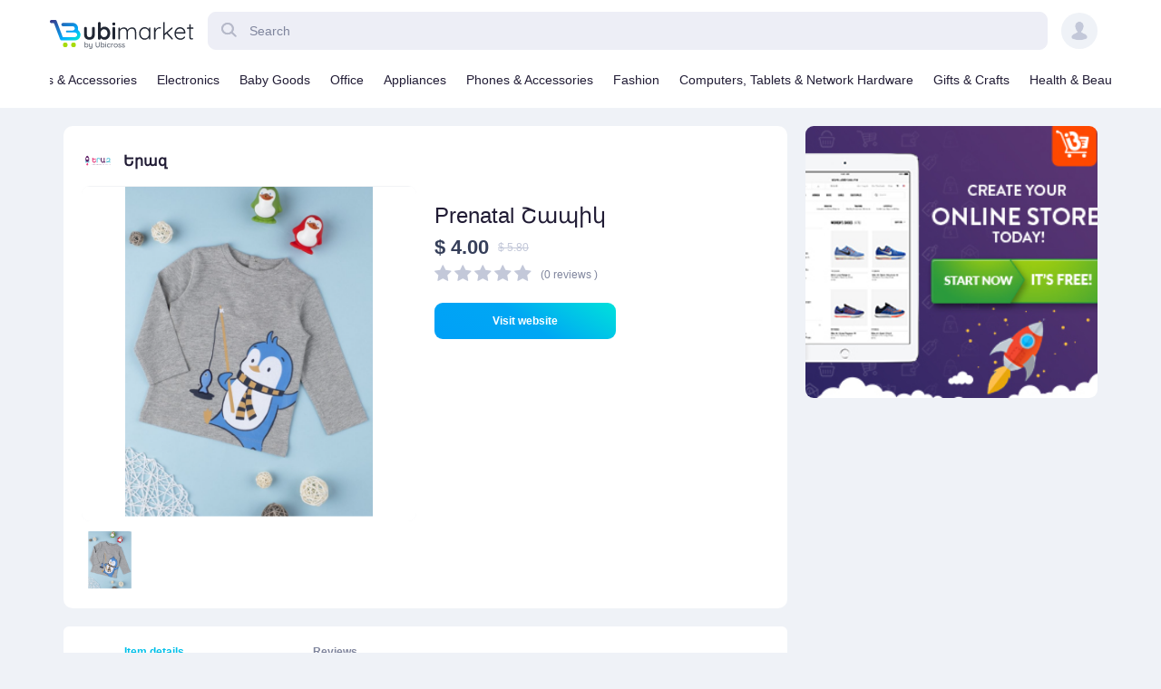

--- FILE ---
content_type: text/html; charset=UTF-8
request_url: https://ubimarket.am/en/product/9114?name=Prenatal+%D5%87%D5%A1%D5%BA%D5%AB%D5%AF
body_size: 8294
content:
<!DOCTYPE html>
<html lang="en">
<head>
    <meta charset="utf-8">
    <meta name="description" content="Բաղադրությունը՝ 90% բամբակ 10% վիսկոզա:">
    <meta name="keywords" content="Ubimarket">
    <meta name="apple-mobile-web-app-capable" content="yes">
    <meta name="viewport" content="width=device-width, initial-scale=1, maximum-scale=1, user-scalable=no">
    <link rel="stylesheet" type="text/css" href="/themes/frontend/css/components/bootstrap/bootstrap.min.css?v=1.0.4.7" />
<link rel="stylesheet" type="text/css" href="/themes/frontend/css/components/bootstrap/asRange.css?v=1.0.4.7" />
<link rel="stylesheet" type="text/css" href="/themes/frontend/css/screen.css?v=1.0.4.7" />
<link rel="stylesheet" type="text/css" href="/themes/frontend/css/responsive-css.css?v=1.0.4.7" />
<link rel="stylesheet" type="text/css" href="/themes/frontend/css/components/slick-owl/slick.css?v=1.0.4.7" />
<link rel="stylesheet" type="text/css" href="/themes/frontend/css/font-awesome.css?v=1.0.4.7" />
<link rel="stylesheet" type="text/css" href="/themes/frontend/css/components/slick-owl/owl.carousel.min.css?v=1.0.4.7" />
<link rel="stylesheet" type="text/css" href="/themes/frontend/css/components/slick-owl/owl.theme.default.min.css?v=1.0.4.7" />
<link rel="stylesheet" type="text/css" href="/assets/85485dd9/css/lstranslation.min.css?v=1.0.4.7" />
<script type="text/javascript" src="/assets/4a71d8cb/jquery.min.js"></script>
<script type="text/javascript" src="/assets/4a71d8cb/jui/js/jquery-ui.min.js"></script>
<script type="text/javascript" src="/themes/frontend/js/owl.carousel.min.js"></script>
<script type="text/javascript" src="/themes/frontend/js/slick.min.js"></script>
<script type="text/javascript" src="/themes/frontend/js/script.js"></script>
<script type="text/javascript" src="/themes/frontend/js/bootstrap.min.js"></script>
<script type="text/javascript" src="/themes/frontend/js/popper.min.js?v=1.0.0.4"></script>
<script type="text/javascript" src="/themes/frontend/js/jquery-asRange.js"></script>
<title>Prenatal Շապիկ - Ubimarket</title>
            
    

            
    
        <link href="https://fonts.googleapis.com/icon?family=Material+Icons" rel="stylesheet">

    <link rel="apple-touch-icon" sizes="57x57" href="/themes/frontend/img/favicon/apple-touch-icon-57x57.png">
    <link rel="apple-touch-icon" sizes="60x60" href="/themes/frontend/img/favicon/apple-touch-icon-60x60.png">
    <link rel="apple-touch-icon" sizes="72x72" href="/themes/frontend/img/favicon/apple-touch-icon-72x72.png">
    <link rel="apple-touch-icon" sizes="76x76" href="/themes/frontend/img/favicon/apple-touch-icon-76x76.png">
    <link rel="apple-touch-icon" sizes="114x114" href="/themes/frontend/img/favicon/apple-touch-icon-114x114.png">
    <link rel="apple-touch-icon" sizes="120x120" href="/themes/frontend/img/favicon/apple-touch-icon-120x120.png">
    <link rel="apple-touch-icon" sizes="144x144" href="/themes/frontend/img/favicon/apple-touch-icon-144x144.png">
    <link rel="apple-touch-icon" sizes="152x152" href="/themes/frontend/img/favicon/apple-touch-icon-152x152.png">
    <link rel="apple-touch-icon" sizes="180x180" href="/themes/frontend/img/favicon/apple-touch-icon-180x180.png">
    <link rel="icon" type="image/png" sizes="32x32" href="/themes/frontend/img/favicon/favicon-32x32.png">
    <link rel="icon" type="image/png" sizes="192x192" href="/themes/frontend/img/favicon/android-chrome-192x192.png">
    <link rel="icon" type="image/png" sizes="16x16" href="/themes/frontend/img/favicon/favicon-16x16.png">
    <link rel="manifest" href="/themes/frontend/img/favicon/manifest.json">
    <link rel="mask-icon" href="/themes/frontend/img/favicon/safari-pinned-tab.svg" color="#5bbad5">
    <meta name="msapplication-TileColor" content="#da532c">
    <meta name="msapplication-TileImage" content="/themes/frontend/img/favicon/mstile-144x144.png">
    <meta name="theme-color" content="#ffffff">
    <meta property="og:type"  content="website"><meta property="og:url"  content="https://ubimarket.am/en/product/9114?name=Prenatal+%D5%87%D5%A1%D5%BA%D5%AB%D5%AF"><meta property="og:image" content="https://ubimarket.am/images/22661c057c7dddb3.jpg"><meta property="og:title" content="Prenatal Շապիկ - Ubimarket"><meta property="og:description"  content="Բաղադրությունը՝ 90% բամբակ 10% վիսկոզա:">    <!-- Google Tag Manager -->
        <script>(function(w,d,s,l,i){w[l]=w[l]||[];w[l].push({'gtm.start':
        new Date().getTime(),event:'gtm.js'});var f=d.getElementsByTagName(s)[0],
        j=d.createElement(s),dl=l!='dataLayer'?'&l='+l:'';j.async=true;j.src=
        'https://www.googletagmanager.com/gtm.js?id='+i+dl;f.parentNode.insertBefore(j,f);
        })(window,document,'script','dataLayer','GTM-TRZ4P9B');</script>
    <!-- End Google Tag Manager -->
    <script src="https://cdn.jsdelivr.net/npm/lazyload@2.0.0-rc.2/lazyload.js"></script>
</head>

<body>
    <!-- Google Tag Manager (noscript) -->
    <noscript><iframe src="https://www.googletagmanager.com/ns.html?id=GTM-TRZ4P9B"
    height="0" width="0" style="display:none;visibility:hidden"></iframe></noscript>
    <!-- End Google Tag Manager (noscript) -->
<!--    <div id="overlay" class="loadingio-spinner-spinner-03bbfy6d6nwt">
        <div class="ldio-k1a594dcmt8">
            <div></div>
            <div></div>
            <div></div>
            <div></div>
            <div></div>
            <div></div>
            <div></div>
            <div></div>
            <div></div>
            <div></div>
            <div></div>
            <div></div>
        </div>
    </div>-->
    <div class="wrap">
        <div class="modal fade changePasswordModal" id="universalModal" tabindex="-1" role="dialog" aria-labelledby="universalModal" aria-hidden="true">
            <div class="modal-dialog">
                <div class="modal-content">
                    <div class="modal-body"></div>
                </div>
            </div>
        </div>

        <button style="display: none" class="btn btn-primary btn-lg" data-toggle="modal" id="openUniversalModal" data-target="#universalModal">Launch demo modal</button>
        <!--<div class="modal fade" id="universalModal" tabindex="-1" role="dialog" aria-labelledby="universalModal" aria-hidden="true"></div>-->
        
<nav class="navbar header">
    <div class="container">
        <div class="row header-row">
            <div class="navbar-header">
                                <a class="navbar-brand logo" href="/en">
                    <img src="/themes/frontend/img/logo.svg" alt="website logo">
                </a>
                                    <a href="/en/login">
                        <img src="/themes/frontend/img/user-icon.png" class="user-btn" alt="">
                    </a>
                            </div>

            <div class="search-wrapper">
                <form class="navbar-form navbar-left header-form full-width"  action="/en/search" id="search-q-form">
                    <div class="form-group full-width search dropdown">
                        <div class="search-btn close-btn">
                            <i class="material-icons">close</i>
                        </div>
                        <input id="header-search-q" type="text" class="form-control full-width sinput" autocomplete="off" placeholder="Search" name="q" value="">
                        <div class="autocomplete">
                            <ul></ul>
                        </div>
                        <div class="into-search">
                            <img src="/themes/frontend/icon/searchgrey.svg" alt="icon">
                        </div>
                    </div>
                </form>
            </div>
            
            <div class="navbar-collapse" id="bs-example-navbar-collapse-1">
                <ul class="nav navbar-nav navbar-right header-right-cont">
                                            <li class="user-actions">
                            <a href="/en/login" class="no-padd no-user">
                                <img src="/themes/frontend/img/user-icon.png" class="user" alt="">
                            </a>
                        </li>
                                    </ul>
            </div>
        </div>
    </div>
    
    <div class="container">
        <div class="row">
            <div class="main-menu">
                <ul class="menu-items">
                                            <li class="">
                            <a href="/en/search?ctg=42">
                                <div>
                                    <span>Auto Parts & Accessories</span>
                                </div>
                            </a>
                        </li>
                                            <li class="">
                            <a href="/en/search?ctg=3506">
                                <div>
                                    <span>Electronics</span>
                                </div>
                            </a>
                        </li>
                                            <li class="">
                            <a href="/en/search?ctg=1">
                                <div>
                                    <span>Baby Goods</span>
                                </div>
                            </a>
                        </li>
                                            <li class="">
                            <a href="/en/search?ctg=43">
                                <div>
                                    <span>Office</span>
                                </div>
                            </a>
                        </li>
                                            <li class="">
                            <a href="/en/search?ctg=4">
                                <div>
                                    <span>Appliances</span>
                                </div>
                            </a>
                        </li>
                                            <li class="">
                            <a href="/en/search?ctg=44">
                                <div>
                                    <span>Phones & Accessories</span>
                                </div>
                            </a>
                        </li>
                                            <li class="">
                            <a href="/en/search?ctg=9">
                                <div>
                                    <span>Fashion</span>
                                </div>
                            </a>
                        </li>
                                            <li class="">
                            <a href="/en/search?ctg=10">
                                <div>
                                    <span>Computers, Tablets & Network Hardware</span>
                                </div>
                            </a>
                        </li>
                                            <li class="">
                            <a href="/en/search?ctg=11">
                                <div>
                                    <span>Gifts & Crafts</span>
                                </div>
                            </a>
                        </li>
                                            <li class="">
                            <a href="/en/search?ctg=12">
                                <div>
                                    <span>Health & Beauty</span>
                                </div>
                            </a>
                        </li>
                                            <li class="">
                            <a href="/en/search?ctg=37">
                                <div>
                                    <span>Home & Garden</span>
                                </div>
                            </a>
                        </li>
                                            <li class="">
                            <a href="/en/search?ctg=41">
                                <div>
                                    <span>Toys & Hobbies</span>
                                </div>
                            </a>
                        </li>
                                            <li class="">
                            <a href="/en/search?ctg=45">
                                <div>
                                    <span>Food & Drinks</span>
                                </div>
                            </a>
                        </li>
                          
                </ul> 
            </div>
        </div>
    </div>
</nav>
<div class="dropdown-categories-wrapper">
    <div class="drop-menu">
        <div class="container">
            <div class="row">
                <ul>
                    <div class="drawer-content-scrollable">
                        <div class="drop-body">
<!--                            <li>
                                <a href="<=Yii::app()->createUrl("guest/search")?>">
                                    <div>
                                        <img src="<= Yii::app()->theme->baseUrl ?>/icon/s-icon10.svg" alt="icon"> <span><=Yii::t("Buyer","All")?></span>  
                                    </div>
                                </a> 
                            </li>-->
                            <!--                                 <li class="">
                                    <a href="/en/search?ctg=42">
                                        <div>
                                            <img src="https://88.ubimarket.net/public/img/Auto.png" alt="Auto Parts & Accessories">
                                            <span>Auto Parts & Accessories</span>
                                        </div>
                                        <i class="material-icons">keyboard_arrow_right</i>
                                    </a>
                                </li>
                                                            <li class="">
                                    <a href="/en/search?ctg=3506">
                                        <div>
                                            <img src="https://88.ubimarket.net/public/img/electronics.png" alt="Electronics">
                                            <span>Electronics</span>
                                        </div>
                                        <i class="material-icons">keyboard_arrow_right</i>
                                    </a>
                                </li>
                                                            <li class="">
                                    <a href="/en/search?ctg=1">
                                        <div>
                                            <img src="https://88.ubimarket.net/public/img/BB.png" alt="Baby Goods">
                                            <span>Baby Goods</span>
                                        </div>
                                        <i class="material-icons">keyboard_arrow_right</i>
                                    </a>
                                </li>
                                                            <li class="">
                                    <a href="/en/search?ctg=43">
                                        <div>
                                            <img src="https://88.ubimarket.net/public/img/Office.png" alt="Office">
                                            <span>Office</span>
                                        </div>
                                        <i class="material-icons">keyboard_arrow_right</i>
                                    </a>
                                </li>
                                                            <li class="">
                                    <a href="/en/search?ctg=4">
                                        <div>
                                            <img src="https://88.ubimarket.net/public/img/Appliances.png" alt="Appliances">
                                            <span>Appliances</span>
                                        </div>
                                        <i class="material-icons">keyboard_arrow_right</i>
                                    </a>
                                </li>
                                                            <li class="">
                                    <a href="/en/search?ctg=44">
                                        <div>
                                            <img src="https://88.ubimarket.net/public/img/Phones.png" alt="Phones & Accessories">
                                            <span>Phones & Accessories</span>
                                        </div>
                                        <i class="material-icons">keyboard_arrow_right</i>
                                    </a>
                                </li>
                                                            <li class="">
                                    <a href="/en/search?ctg=9">
                                        <div>
                                            <img src="https://88.ubimarket.net/public/img/Fash.png" alt="Fashion">
                                            <span>Fashion</span>
                                        </div>
                                        <i class="material-icons">keyboard_arrow_right</i>
                                    </a>
                                </li>
                                                            <li class="">
                                    <a href="/en/search?ctg=10">
                                        <div>
                                            <img src="https://88.ubimarket.net/public/img/Comp.png" alt="Computers, Tablets & Network Hardware">
                                            <span>Computers, Tablets & Network Hardware</span>
                                        </div>
                                        <i class="material-icons">keyboard_arrow_right</i>
                                    </a>
                                </li>
                                                            <li class="">
                                    <a href="/en/search?ctg=11">
                                        <div>
                                            <img src="https://88.ubimarket.net/public/img/Gifts.png" alt="Gifts & Crafts">
                                            <span>Gifts & Crafts</span>
                                        </div>
                                        <i class="material-icons">keyboard_arrow_right</i>
                                    </a>
                                </li>
                                                            <li class="">
                                    <a href="/en/search?ctg=12">
                                        <div>
                                            <img src="https://88.ubimarket.net/public/img/Health.png" alt="Health & Beauty">
                                            <span>Health & Beauty</span>
                                        </div>
                                        <i class="material-icons">keyboard_arrow_right</i>
                                    </a>
                                </li>
                                                            <li class="">
                                    <a href="/en/search?ctg=37">
                                        <div>
                                            <img src="https://88.ubimarket.net/public/img/Home.png" alt="Home & Garden">
                                            <span>Home & Garden</span>
                                        </div>
                                        <i class="material-icons">keyboard_arrow_right</i>
                                    </a>
                                </li>
                                                            <li class="">
                                    <a href="/en/search?ctg=41">
                                        <div>
                                            <img src="https://88.ubimarket.net/public/img/Toys.png" alt="Toys & Hobbies">
                                            <span>Toys & Hobbies</span>
                                        </div>
                                        <i class="material-icons">keyboard_arrow_right</i>
                                    </a>
                                </li>
                                                            <li class="">
                                    <a href="/en/search?ctg=45">
                                        <div>
                                            <img src="https://88.ubimarket.net/public/img/Food.png" alt="Food & Drinks">
                                            <span>Food & Drinks</span>
                                        </div>
                                        <i class="material-icons">keyboard_arrow_right</i>
                                    </a>
                                </li>
                             -->
                        </div>
                    </div>
                </ul>             
            </div>
        </div>
    </div>
</div>

<div class="categories-backdrop fade"></div>
<script>
    $(document).on("submit", "#search-q-form", function(){
        if($("#header-search-q").val().trim() == ""){
            return false;
        }
    });

    $('.menu-items').slick({
  infinite: true,
  slidesToShow: 8,
  slidesToScroll: 8,
  arrows: false,
  centerMode: false,
  responsive: [
    {
      breakpoint: 1024,
      settings: {
        slidesToShow: 3,
        slidesToScroll: 3,
      }
    },
    {
      breakpoint: 600,
      settings: {
        slidesToShow: 2,
        slidesToScroll: 2
      }
    },
  ]
});

</script>        <div class="container">
    <div class="product-page-with-add">
        <div class="product-page-wrapper">
            <div class="product-page-top">
                <div class="product-page-header">
                    <div class="store-info">
                        <div class="img-wrapper">
                            <img src="/images/6359090b23f76.png">
                        </div>
                        <div class="store-name">
                            <a href="/en/store/%D5%A5%D6%80%D5%A1%D5%A6">
                                <h6 class="h6 text-bold">Երազ</h6>
                            </a>
                                                    </div>
                    </div>
                    <div class="buttons-wrapper">
                        <!-- <a href="#" class="share-btn"><img src="/themes/frontend/icon/share-product.svg">Share</a> -->
                                            </div>
                    
                </div>
                <div class="product-info-section">
                                                <div class="info-left-section">
                                <div class="slick-slider slider-for">
                                                                            <div class="slick-img" data-toggle="modal" data-target="#slick-modal">
                                            <img src="/images/22661c057c7dddb3.jpg" alt="Prenatal Շապիկ">
                                        </div>
                                                                    </div>
                                <div class="slick-slider slider-nav">
                                                                            <img src="/images/22661c057c7dddb3.jpg" alt="Prenatal Շապիկ">
                                                                    </div>
                            </div>
                                        
                    <div class="info-right-section">
                        <div class="main-product-name">
                            <h3>Prenatal Շապիկ</h3>
                        </div>
                        <div class="price">
                            <h3 class="h3 text-bold">$ 4.00</h3>
                                                            <p class="text-sm text-medium">$ 5.80</p>
                                                    </div>

                        <div class="stars-with-reviews">
                            <div class="stars-wrapper"><span class="fa fa-star"></span>
                <span class="fa fa-star"></span>
                <span class="fa fa-star"></span>
                <span class="fa fa-star"></span>
                <span class="fa fa-star"></span></div>                            <span class="text-sm text-regular">(0 reviews )</span>
                        </div>
                                                <div class="buttons-section">
                                                        <a class="gradientButton" id="st-url" data-id="9114" href="https://yerazkids.am/hy/product/prenatal-շապիկ/17945?utm_source=ubimarket&utm_medium=cpc&utm_campaign=Prenatal+%D5%87%D5%A1%D5%BA%D5%AB%D5%AF" target="_blank">Visit website</a>
                                                                                </div>
                    </div>
                </div>
            </div>
            <div class="product-page-bottom">
                <ul class="nav nav-tabs">
                    <li class="active"><a data-toggle="tab" href="#home">Item details</a></li>
                    <li><a data-toggle="tab" href="#menu1">Reviews</a></li>
                </ul>
                <div class="tab-content">
                    <div id="home" class="tab-pane fade in active">
                        <div class="first-tab">
                            <!-- <h6 class="h6 text-bold">Item details</h6> -->
                            <div class="item-details">
                                <p class="text-md text-bold">Category</p>
                                <p class="text-md text-lighter">Fashion</p>
                                                            </div>
                                                            <h6 class="h6 text-bold">Description</h6>
                                <p class="text-md text-lighter">Բաղադրությունը՝ 90% բամբակ 10% վիսկոզա:</p>
                                                    </div>
                    </div>
                    <div id="menu1" class="tab-pane fade">
                        <div class="second-tab">
                            <div class="rating-wrapper">
                                                                <div class="rate-wrapper">
                                    <div class="rate-with-stars">
                                        <div class="rate-circle">
                                            <h2 class="h2 text-bold">0</h2>
                                        </div>
                                        <p class="text-md text-bold">out of 5</p>
                                    </div>
                                    <div class="stars-with-line">
                                        <div class="rate-by-line">
                                            <div class="stars-wrapper">
                                                <span class="fa fa-star"></span>
                                                <span class="fa fa-star"></span>
                                                <span class="fa fa-star"></span>
                                                <span class="fa fa-star"></span>
                                                <span class="fa fa-star"></span>
                                            </div>
                                            <div class="line">
                                                <div class="progress-line" style="width: 0%"></div>
                                            </div>
                                        </div>
                                        <div class="rate-by-line">
                                            <div class="stars-wrapper">
                                                <span class="fa fa-star"></span>
                                                <span class="fa fa-star"></span>
                                                <span class="fa fa-star"></span>
                                                <span class="fa fa-star"></span>
                                            </div>
                                            <div class="line">
                                                <div class="progress-line" style="width: 0%"></div>
                                            </div>
                                        </div>
                                        <div class="rate-by-line">
                                            <div class="stars-wrapper">
                                                <span class="fa fa-star"></span>
                                                <span class="fa fa-star"></span>
                                                <span class="fa fa-star"></span>
                                            </div>
                                            <div class="line">
                                                <div class="progress-line" style="width: 0%"></div>
                                            </div>
                                        </div>
                                        <div class="rate-by-line">
                                            <div class="stars-wrapper">
                                                <span class="fa fa-star"></span>
                                                <span class="fa fa-star"></span>
                                            </div>
                                            <div class="line">
                                                <div class="progress-line" style="width: 0%"></div>
                                            </div>
                                        </div>
                                        <div class="rate-by-line">
                                            <div class="stars-wrapper">
                                                <span class="fa fa-star"></span>
                                            </div>
                                            <div class="line">
                                                <div class="progress-line" style="width: 0%"></div>
                                            </div>
                                        </div>
                                        <p class="text-xs text-lighter">0 Ratings</p>
                                    </div>
                                </div>
                            </div>
                                
                        </div>
                    </div>
                </div>
            </div>
            
                                <div class="similar-products">
                        <h2 class="h2 text-bold">Similar Products</h2>
                        <div class="product-for-homepage">
                            <div class="products-section">
                                <div class="row">
                                                                    <a href="/en/product/5906?name=Ear+cuff+ANABEL+FASHION" class="col-lg-3 col-md-4 col-sm-4 col-xs-6">
                                            <div class="product-block">
                                                <div class="img-wrapper">
                                                    <img src="/images/5e11831b4139a.jpg">
                                                </div>
    <!--                                            <div class="best-seller">
                                                    <img src="/ubimarket/themes/frontend/icon/best-seller.svg">
                                                </div>-->
                                                <div class="product-info">
                                                    <div class="main-product-name">
                                                        <p class="text-md text-medium">Ear cuff ANABEL FASHION</p>
                                                    </div>
                                                    
                                                                                                            <div class="product-price without-sale">
                                                            <p class="text-md text-bold">$ 28.00</p>
                                                        </div>
                                                                                                        
                                                    <div class="stars-with-reviews">
                                                        <div class="stars-wrapper">
                                                            <div class="stars-wrapper"><span class="fa fa-star"></span>
                <span class="fa fa-star"></span>
                <span class="fa fa-star"></span>
                <span class="fa fa-star"></span>
                <span class="fa fa-star"></span></div>                                                        </div>
                                                        <span class="text-sm text-regular">(0 reviews)</span>
                                                    </div>
                                                                                                    </div>
                                            </div>
                                        </a>
                                                                        <a href="/en/product/9923?name=Prenatal+%D5%84%D5%A1%D5%A6%D5%A1%D5%AF%D5%A1%D5%AC" class="col-lg-3 col-md-4 col-sm-4 col-xs-6">
                                            <div class="product-block">
                                                <div class="img-wrapper">
                                                    <img src="/images/2266290bbd1a0557.png">
                                                </div>
    <!--                                            <div class="best-seller">
                                                    <img src="/ubimarket/themes/frontend/icon/best-seller.svg">
                                                </div>-->
                                                <div class="product-info">
                                                    <div class="main-product-name">
                                                        <p class="text-md text-medium">Prenatal Մազակալ</p>
                                                    </div>
                                                    
                                                                                                            <div class="product-price without-sale">
                                                            <p class="text-md text-bold">$ 7.80</p>
                                                        </div>
                                                                                                        
                                                    <div class="stars-with-reviews">
                                                        <div class="stars-wrapper">
                                                            <div class="stars-wrapper"><span class="fa fa-star"></span>
                <span class="fa fa-star"></span>
                <span class="fa fa-star"></span>
                <span class="fa fa-star"></span>
                <span class="fa fa-star"></span></div>                                                        </div>
                                                        <span class="text-sm text-regular">(0 reviews)</span>
                                                    </div>
                                                                                                    </div>
                                            </div>
                                        </a>
                                                                        <a href="/en/product/9028?name=Prenatal+newborn+AW%2FA+%D5%87%D5%A1%D5%BA%D5%AB%D5%AF%2C+2+%D5%B0%D5%A1%D5%BF" class="col-lg-3 col-md-4 col-sm-4 col-xs-6">
                                            <div class="product-block">
                                                <div class="img-wrapper">
                                                    <img src="/images/226618a799e054a0.jpg">
                                                </div>
    <!--                                            <div class="best-seller">
                                                    <img src="/ubimarket/themes/frontend/icon/best-seller.svg">
                                                </div>-->
                                                <div class="product-info">
                                                    <div class="main-product-name">
                                                        <p class="text-md text-medium">Prenatal newborn AW/A Շապիկ, 2 հատ</p>
                                                    </div>
                                                    
                                                                                                            <div class="product-price">
                                                            <p class="text-md text-bold">$ 11.06</p>
                                                            <p class="text-sm text-medium">$ 15.80</p>
                                                        </div>
                                                                                                        
                                                    <div class="stars-with-reviews">
                                                        <div class="stars-wrapper">
                                                            <div class="stars-wrapper"><span class="fa fa-star"></span>
                <span class="fa fa-star"></span>
                <span class="fa fa-star"></span>
                <span class="fa fa-star"></span>
                <span class="fa fa-star"></span></div>                                                        </div>
                                                        <span class="text-sm text-regular">(0 reviews)</span>
                                                    </div>
                                                                                                    </div>
                                            </div>
                                        </a>
                                                                        <a href="/en/product/9843?name=Picci+%D4%B2%D5%B8%D5%A4%D5%AB" class="col-lg-3 col-md-4 col-sm-4 col-xs-6">
                                            <div class="product-block">
                                                <div class="img-wrapper">
                                                    <img src="/images/22662d65ca0b34c6.jpg">
                                                </div>
    <!--                                            <div class="best-seller">
                                                    <img src="/ubimarket/themes/frontend/icon/best-seller.svg">
                                                </div>-->
                                                <div class="product-info">
                                                    <div class="main-product-name">
                                                        <p class="text-md text-medium">Picci Բոդի</p>
                                                    </div>
                                                    
                                                                                                            <div class="product-price without-sale">
                                                            <p class="text-md text-bold">$ 37.80</p>
                                                        </div>
                                                                                                        
                                                    <div class="stars-with-reviews">
                                                        <div class="stars-wrapper">
                                                            <div class="stars-wrapper"><span class="fa fa-star"></span>
                <span class="fa fa-star"></span>
                <span class="fa fa-star"></span>
                <span class="fa fa-star"></span>
                <span class="fa fa-star"></span></div>                                                        </div>
                                                        <span class="text-sm text-regular">(0 reviews)</span>
                                                    </div>
                                                                                                    </div>
                                            </div>
                                        </a>
                                                                        <a href="/en/product/10376?name=Picci+%D5%B0%D5%A1%D5%A3%D5%B8%D6%82%D5%BD%D5%BF%D5%AB+%D5%B0%D5%A1%D5%BE%D5%A1%D6%84%D5%A1%D5%AE%D5%B8%D6%82%D5%9D+%D5%BF%D5%A1%D5%A2%D5%A1%D5%BF+%D6%87+%D5%B7%D5%A1%D5%BA%D5%AB%D5%AF%2C+6-12+%D5%A1%D5%B4%D5%BD%D5%A1%D5%AF%D5%A1%D5%B6%2C+%D6%83%D5%B2%D5%B8%D5%BD%D5%AF%D6%80%D5%AB+%D5%A3%D5%B8%D6%82%D5%B5%D5%B6" class="col-lg-3 col-md-4 col-sm-4 col-xs-6">
                                            <div class="product-block">
                                                <div class="img-wrapper">
                                                    <img src="/images/22661755f5da1acb.jpg">
                                                </div>
    <!--                                            <div class="best-seller">
                                                    <img src="/ubimarket/themes/frontend/icon/best-seller.svg">
                                                </div>-->
                                                <div class="product-info">
                                                    <div class="main-product-name">
                                                        <p class="text-md text-medium">Picci հագուստի հավաքածու՝ տաբատ և շապիկ, 6-12 ամսական, փղոսկրի գույն</p>
                                                    </div>
                                                    
                                                                                                            <div class="product-price without-sale">
                                                            <p class="text-md text-bold">$ 39.80</p>
                                                        </div>
                                                                                                        
                                                    <div class="stars-with-reviews">
                                                        <div class="stars-wrapper">
                                                            <div class="stars-wrapper"><span class="fa fa-star"></span>
                <span class="fa fa-star"></span>
                <span class="fa fa-star"></span>
                <span class="fa fa-star"></span>
                <span class="fa fa-star"></span></div>                                                        </div>
                                                        <span class="text-sm text-regular">(0 reviews)</span>
                                                    </div>
                                                                                                    </div>
                                            </div>
                                        </a>
                                                                    </div>
                            </div>
                        </div>
                    </div>
                    </div>
        <div class="add-side-wrapper">
            <div class="img-wrapper">
                <img src="/themes/frontend/img/ubicross-300x250.jpeg">
            </div>
        </div>
    </div>
</div>
  
<div class="modal fade" id="slick-modal" tabindex="-1" role="dialog" aria-labelledby="myModalLabel" aria-hidden="true">
    <div class="modal-dialog slick-modal">
        <div class="modal-content">
            <div class="modal-header">
                <button type="button" class="close" data-dismiss="modal" aria-label="Close"><i class="material-icons">close</i></button>
            </div>
            <div class="modal-body">
                <div class="owl-carousel" id="sync1">
                                            <div class="item">
                            <img src="/images/22661c057c7dddb3.jpg"  alt="Prenatal Շապիկ">
                        </div>
                                    </div>
                <div class="owl-carousel" id="sync2">
                                            <div class="item">
                           <img src="/images/22661c057c7dddb3.jpg" alt="Prenatal Շապիկ"> 
                        </div>
                        
                                    </div>
            </div>
        </div>
    </div>
</div>

<script type="text/javascript">
    $('.slider-for').slick({
        slidesToShow: 1,
        slidesToScroll: 1,
        arrows: false,
        fade: true,
        asNavFor: '.slider-nav'
    });
    $('.slider-nav').slick({
        slidesToShow: 6,
        variableWidth: true,
        slidesToScroll: 1,
        asNavFor: '.slider-for',
        dots: false,
        arrows: false,
        focusOnSelect: true,
        infinite: false,
        swipeToSlide: false
    });

    // $('.modal-slider-for').slick({
    //     slidesToShow: 1,
    //     slidesToScroll: 1,
    //     arrows: true,
    //     centerMode: true,
    //     dots: false,
    //     fade: true,
    //     initialSlide: 1,
    //     focusOnSelect: true,
    //     swipeToSlide: true,
    //     asNavFor: '.modal-slider-nav',
    // });
    // $('.modal-slider-nav').slick({
    //     slidesToShow: 6,
    //     variableWidth: true,
    //     slidesToScroll: 1,
    //     asNavFor: '.modal-slider-for',
    //     centerMode: true,
    //     dots: false,
    //     arrows: false,
    //     focusOnSelect: true
    // });
</script>

<script type="text/javascript">
    $('#slick-modal .slick-slide:nth-child(1)').click();
    // $('#slick-modal .slick-slide ').click();
</script>
<script type="text/javascript">
    $('.modal').on('shown.bs.modal', function (e) {
        $('#slick-modal').resize();
      })
$(".modal").on("opened", function() {
    $('#slick-modal').resize();
});
</script>
<script type="text/javascript">
    $(document).on("click", "#st-url", function(e){
        var id = $(this).data("id");
        var href = $(this).attr("href");
        $.ajax({
            type: "POST",  
            url: "/en/product/Click",
            data: {'type':'productClick', 'YII_CSRF_TOKEN':'87da1fc22873542b9ba716c094da434517974fb5','id':id},
            beforeSend: function(){},
            success: function(r) {
//                window.open(
//                    href,
//                    '_blank' 
//                );
            }
        })
    })
$(document).ready(function() {

    var sync1 = $("#sync1");
    var sync2 = $("#sync2");
    var slidesPerPage = 6; //globaly define number of elements per page
    var syncedSecondary = true;

    sync1.owlCarousel({
        items: 1,
        slideSpeed: 2000,
        nav: true,
        autoplay: false, 
        dots: true,
        loop: true,
        responsiveRefreshRate: 200,
        navText: ['<svg width="100%" height="100%" viewBox="0 0 11 20"><path style="fill:none;stroke-width: 1px;stroke: #000;" d="M9.554,1.001l-8.607,8.607l8.607,8.606"/></svg>', '<svg width="100%" height="100%" viewBox="0 0 11 20" version="1.1"><path style="fill:none;stroke-width: 1px;stroke: #000;" d="M1.054,18.214l8.606,-8.606l-8.606,-8.607"/></svg>'],
    }).on('changed.owl.carousel', syncPosition);

    sync2
        .on('initialized.owl.carousel', function() {
            sync2.find(".owl-item").eq(0).addClass("current");
        })
        .owlCarousel({
            items: slidesPerPage,
            dots: true,
            nav: true,
            smartSpeed: 200,
            slideSpeed: 500,
            slideBy: slidesPerPage, //alternatively you can slide by 1, this way the active slide will stick to the first item in the second carousel
            responsiveRefreshRate: 100
        }).on('changed.owl.carousel', syncPosition2);

    function syncPosition(el) {
        //if you set loop to false, you have to restore this next line
        //var current = el.item.index;

        //if you disable loop you have to comment this block
        var count = el.item.count - 1;
        var current = Math.round(el.item.index - (el.item.count / 2) - .5);

        if (current < 0) {
            current = count;
        }
        if (current > count) {
            current = 0;
        }

        //end block

        sync2
            .find(".owl-item")
            .removeClass("current")
            .eq(current)
            .addClass("current");
        var onscreen = sync2.find('.owl-item.active').length - 1;
        var start = sync2.find('.owl-item.active').first().index();
        var end = sync2.find('.owl-item.active').last().index();

        if (current > end) {
            sync2.data('owl.carousel').to(current, 100, true);
        }
        if (current < start) {
            sync2.data('owl.carousel').to(current - onscreen, 100, true);
        }
    }

    function syncPosition2(el) {
        if (syncedSecondary) {
            var number = el.item.index;
            sync1.data('owl.carousel').to(number, 100, true);
        }
    }

    sync2.on("click", ".owl-item", function(e) {
        e.preventDefault();
        var number = $(this).index();
        sync1.data('owl.carousel').to(number, 300, true);
    });
});
</script>    </div>
    <footer class="footer">
    <div class="w-1300">
        <div class="social-icons">
            <p class="p12">Follow us:</p>
            <a href="https://www.facebook.com/ubimarket.am" target="_blank"><img src="/themes/frontend/img/fb.svg" alt="Ubimarket Armenia Facebook page"></a>
            <a href="https://www.instagram.com/ubimarket.am/" target="_blank"><img src="/themes/frontend/img/insta.svg" alt="Ubimarket Armenia Instagram page"></a>
        </div>
        <div class="footer-menu-wrapper">
            <div class="two-menu">
                <div class="menu-list">
                    <p class=" bold">Shoppers</p>

                    <a href="#" class="p" target="_blank">Discounted Products</a>

                    <!-- <a href="#" class="p" target="_blank"><= Yii::t("footer", "Trending Products") ?></a> -->

                    <!-- <a href="#" class="p" target="_blank"><= Yii::t("footer", "Reviews") ?></a> -->

                    <!-- <a href="#" class="p" target="_blank"><= Yii::t("footer", "Shopping Assistant") ?></a> -->

                </div>
                <div class="menu-list">
                    <p class=" bold">Merchants</p>

                    <a href="/en/merchant" class="p" target="_blank">Overview</a>

                    <a href="/en/buyer/becomeseller" class="p" target="_blank">Connect Store</a>

                    <a href="/en/merchant/tools" class="p" target="_blank">Marketing Tools</a>

                    <!-- <a href="< ?= Yii::app()->createUrl("user/login") ?>" class="p" target="_blank">< ?= Yii::t("footer", "Merchant Login") ?></a> -->

                    <a href="/en/help/storecenter" class="p" target="_blank">Merchant Help</a>

                </div>
            </div>
            <div class="two-menu">
                <div class="menu-list">

                    <p class=" bold">Ubimarket</p>

                    <a href="https://ubicross.com/hy/" class="p" target="_blank">Online Store Builder</a>

                    <a href="https://araqich.com/hy/" class="p" target="_blank">Order Management</a>

                    <a href="https://tawk.to/chat/5d518d3e77aa790be32e8eba/default" onclick="window.open(this.href, 'windowName', 'width=400, height=700, left=24, top=24, scrollbars, resizable'); return false;" class="p" target="_blank">Partner Program</a>

                    <a href="https://tawk.to/chat/5d518d3e77aa790be32e8eba/default" onclick="window.open(this.href, 'windowName', 'width=400, height=700, left=24, top=24, scrollbars, resizable'); return false;" class="p" target="_blank">Affiliate Program</a>

                    <a href="https://tawk.to/chat/5d518d3e77aa790be32e8eba/default" onclick="window.open(this.href, 'windowName', 'width=400, height=700, left=24, top=24, scrollbars, resizable'); return false;" class="p" target="_blank">Developers</a>

                    <a href="https://tawk.to/chat/5d518d3e77aa790be32e8eba/default" onclick="window.open(this.href, 'windowName', 'width=400, height=700, left=24, top=24, scrollbars, resizable'); return false;" class="p" target="_blank">Investors</a>

                    <a href="https://blog.ubimarket.am/hy" class="p" target="_blank">Blog</a>

                </div>
                <div class="menu-list mobile-apps">
                    <p class=" bold">Get the app</p>

                    <div class="mobile-apps-list">
                        <a href="https://apps.apple.com/am/app/ubimarket/id1483941324" class="p" target="_blank">
                            <img src="/themes/frontend/img/app-store-badge.svg" alt="App store badge">
                        </a>
                        <a href="https://play.google.com/store/apps/details?id=com.ubimarket" class="android" target="_blank">
                            <img src="/themes/frontend/img/play-store-badge.svg" alt="Play store badge">
                        </a>
                    </div>

                </div>
            </div>
        </div>
        <div class="end">
            <div class="logo-with-terms">
                <a href="https://ubimarket.am"><img src="/themes/frontend/img/logo.svg" alt="Ubimarket logo"></a>
                <div class="terms-privacy">
                    <a href="/en/privacy">Privacy</a>
                    <span> | </span>
                    <a href="/en/terms">Terms</a>
                </div>
            </div>
             <div class="help-with-language">
                <div id="yw0" class="btn-group dropup ls-language-widget"><i class="material-icons">language</i> <a class="dropdown-toggle ls-current-dt-lang" data-toggle="dropdown" href="#">English</a><div class="dropdown-menu ls-lang-changer-list"><a class="dropdown-item"  data-language="hy" href="/hy/product/9114?name=Prenatal+%D5%87%D5%A1%D5%BA%D5%AB%D5%AF">Հայերեն</a></div></div>
            </div> 
        </div>
    </div>
</footer>    <input id="baseUrlForJS" type="hidden" value="/">
    <input id="themeUrlForJS" type="hidden" value="/themes/frontend/">
    <input id="CSRF_TOKEN" type="hidden" value="87da1fc22873542b9ba716c094da434517974fb5">
    <script>
        function loadLazy(classname){
            $(".lazy").lazyload();
            // $('.'+classname).each(function() {
            //     var $this = $(this),
            //     src = $this.attr('data-original');
            //     var img = new Image();
            //     img.onload = function() {
            //         $this.attr('src', src);
            //         $this.prev().remove();
            //         $this.removeClass("d-none");
            //     }
            //     img.onerror = function() {

            //     }
            //     img.src = src;
            // });
        }
        loadLazy('lazy-image');
    </script>
<script type="text/javascript" src="/assets/85485dd9/js/lstranslation.min.js"></script>
<script type="text/javascript" src="/themes/frontend/js/product.view.js"></script>
<script defer src="https://static.cloudflareinsights.com/beacon.min.js/vcd15cbe7772f49c399c6a5babf22c1241717689176015" integrity="sha512-ZpsOmlRQV6y907TI0dKBHq9Md29nnaEIPlkf84rnaERnq6zvWvPUqr2ft8M1aS28oN72PdrCzSjY4U6VaAw1EQ==" data-cf-beacon='{"version":"2024.11.0","token":"e9238c71de1c494ea4ec34e8d31fa118","r":1,"server_timing":{"name":{"cfCacheStatus":true,"cfEdge":true,"cfExtPri":true,"cfL4":true,"cfOrigin":true,"cfSpeedBrain":true},"location_startswith":null}}' crossorigin="anonymous"></script>
</body>

</html>

--- FILE ---
content_type: text/css
request_url: https://ubimarket.am/themes/frontend/css/screen.css?v=1.0.4.7
body_size: 30899
content:
/*@body-bg: #f8f9fc;*/
/*@gradient-start: #abd40b;
@gradient-end: #5cd40b;*/
.button {
  font-size: 12px;
  z-index: 4;
  width: 200px;
  height: 40px;
  cursor: pointer;
  text-align: center;
  display: flex;
  font-weight: bold;
  align-items: center;
  justify-content: center;
  border: none;
  border-radius: 9px;
  color: #211c35;
  padding: 10px 0;
  background-color: #EFF2F7;
  transition-property: transform 0.5s;
  transition: 0.5s;
}
.button:hover {
  /*color: #fff;
        background-color: @btn-ggrey;*/
  transform: scale(1.05);
  color: #211c35;
}
.gradientButton {
  color: #fff;
  font-size: 12px;
  z-index: 4;
  width: 200px;
  height: 40px;
  cursor: pointer;
  text-align: center;
  display: flex;
  align-items: center;
  justify-content: center;
  border: none;
  border-radius: 9px;
  transition: 0.5s;
  background: linear-gradient(-145deg, #00E1DB, #00A7F4, #00A0F7);
  font-weight: bold;
}
.gradientButton:hover {
  /*.gradient(@gradient-hstart, @gradient-hend, none);
        transform: scale(1.05);*/
  box-shadow: 0px 6px 10px rgba(0, 0, 0, 0.1);
  text-decoration: none;
  color: #fff;
}
.gradientButton:focus,
.gradientButton:active {
  color: #fff;
}
.gradientButton:disabled {
  background-color: #EDEEF6;
  color: #7F859D;
  background-image: none;
  cursor: not-allowed;
}
.orangeButton {
  color: #fff;
  font-size: 16px;
  z-index: 4;
  width: 200px;
  height: 40px;
  cursor: pointer;
  text-align: center;
  display: flex;
  align-items: center;
  justify-content: center;
  border: none;
  border-radius: 9px;
  transition: 0.5s;
  background: linear-gradient(270deg, #FEB452, #FD8A58, #FC5F5F);
}
.orangeButton:hover {
  /*.gradient(@gradient-hstart, @gradient-hend, none);
        transform: scale(1.05);*/
  box-shadow: 0px 6px 10px rgba(0, 0, 0, 0.1);
  text-decoration: none;
  color: #fff;
}
.orangeButton:focus,
.orangeButton:active {
  color: #fff;
}
.orangeButton:disabled {
  background-color: #EDEEF6;
  color: #7F859D;
  background-image: none;
  cursor: not-allowed;
}
.btn-login {
  color: #fff;
  font-size: 12px;
  z-index: 4;
  width: 200px;
  height: 40px;
  cursor: pointer;
  text-align: center;
  display: flex;
  align-items: center;
  justify-content: center;
  border: none;
  border-radius: 9px;
  transition: 0.5s;
  background: linear-gradient(-145deg, #00E1DB, #00A7F4, #00A0F7);
  font-weight: bold;
  height: 46px;
  font-size: 16px;
  width: 120px;
}
.btn-login:hover {
  /*.gradient(@gradient-hstart, @gradient-hend, none);
        transform: scale(1.05);*/
  box-shadow: 0px 6px 10px rgba(0, 0, 0, 0.1);
  text-decoration: none;
  color: #fff;
}
.btn-login:focus,
.btn-login:active {
  color: #fff;
}
.btn-login:disabled {
  background-color: #EDEEF6;
  color: #7F859D;
  background-image: none;
  cursor: not-allowed;
}
.btn-register {
  color: #fff;
  font-size: 12px;
  z-index: 4;
  width: 200px;
  height: 40px;
  cursor: pointer;
  text-align: center;
  display: flex;
  align-items: center;
  justify-content: center;
  border: none;
  border-radius: 9px;
  transition: 0.5s;
  background: linear-gradient(-145deg, #00E1DB, #00A7F4, #00A0F7);
  font-weight: bold;
  height: 46px;
  background-image: none;
  background-color: #EDEEF6;
  color: #211c35;
  font-size: 16px;
  width: 225px;
}
.btn-register:hover {
  /*.gradient(@gradient-hstart, @gradient-hend, none);
        transform: scale(1.05);*/
  box-shadow: 0px 6px 10px rgba(0, 0, 0, 0.1);
  text-decoration: none;
  color: #fff;
}
.btn-register:focus,
.btn-register:active {
  color: #fff;
}
.btn-register:disabled {
  background-color: #EDEEF6;
  color: #7F859D;
  background-image: none;
  cursor: not-allowed;
}
.fb {
  display: flex;
  min-width: 64px;
  height: 46px;
  border-radius: 9px;
  background-color: #3b5998;
  align-items: center;
  justify-content: center;
  margin-bottom: 7px;
  transition: 0.5s;
}
.fb:hover {
  transform: scale(1.05);
}
.fb span {
  color: #fff;
  margin-left: 13px;
  font-size: 14px;
  justify-content: center;
  width: 110px;
  white-space: nowrap;
}
.fb img {
  height: 20px;
  width: 20px;
  object-fit: contain;
}
.gplus {
  display: flex;
  min-width: 64px;
  height: 46px;
  border-radius: 9px;
  border: 1px solid #C3C8D9;
  background-color: #fff;
  align-items: center;
  justify-content: center;
  margin-bottom: 7px;
  transition: 0.5s;
}
.gplus span {
  color: #7F859D;
  margin-left: 13px;
  font-size: 14px;
  font-weight: 500;
  justify-content: center;
  width: 110px;
  white-space: nowrap;
}
.gplus img {
  height: 20px;
  width: 20px;
  object-fit: contain;
}
.gplus:hover {
  transform: scale(1.05);
}
.crtShopBtn {
  height: 40px;
  padding: 0 20px;
  font-size: 16px;
  background: #fff;
  position: relative;
  display: flex;
  align-items: center;
  justify-content: center;
  border-radius: 9px;
}
.crtShopBtn span {
  color: #fff;
  z-index: 1;
}
.crtShopBtn::after {
  content: ' ';
  position: absolute;
  top: 1px;
  left: 1px;
  right: 1px;
  bottom: 1px;
  border-radius: 8px;
  background: linear-gradient(0deg, #abd40b 0, #5cd40b 100%);
  opacity: 1;
  z-index: 0;
}
.crtShopBtn:hover span {
  background: linear-gradient(0deg, #abd40b 0, #5cd40b 100%);
  -webkit-background-clip: text;
  -webkit-text-fill-color: transparent;
}
.crtShopBtn:hover {
  background: linear-gradient(0deg, #abd40b 0, #5cd40b 100%);
}
.crtShopBtn:hover::after {
  opacity: 1;
  background: #fff;
}
.orange-btn {
  display: flex;
  justify-content: center;
  align-items: center;
  height: 40px;
  color: #fff;
  border-radius: 9px;
  font-size: 14px;
  border-style: none;
  font-weight: 600;
  padding: 0 25px;
  min-width: 90px;
  background: linear-gradient(270deg, #FEB452, #FD8A58, #FC5F5F);
}
.orange-btn:hover {
  box-shadow: 0px 6px 10px rgba(0, 0, 0, 0.1);
  color: #fff;
  text-decoration: none;
}
.orange-btn:focus {
  color: #fff;
  text-decoration: none;
}
@media only screen and (max-width: 479px) {
  .gradientButton {
    height: 50px;
  }
  .orangeButton {
    height: 50px;
  }
  .btn-login {
    width: 100%;
    height: 50px;
    font-size: 16px;
  }
  .btn-register {
    width: 100%;
    height: 50px;
    font-size: 16px;
  }
  .fb {
    height: 50px;
  }
  .gplus {
    height: 50px;
  }
  .crtShopBtn {
    height: 50px;
    padding: 0 13px;
  }
}
.form-group {
  margin-bottom: 10px;
}
.form-group input,
.form-group textarea,
.form-group select {
  background-color: #EDEEF6;
  border-width: 0px;
  box-shadow: none;
  border-radius: 9px;
  color: #20242e;
  padding: 6px 6px 6px 15px;
  border: 1px solid #EDEEF6;
  transition: 0.3s;
  font-size: 14px;
  height: 44px;
  color: #7F859D;
}
.form-group input:focus,
.form-group textarea:focus,
.form-group select:focus,
.form-group input:active,
.form-group textarea:active,
.form-group select:active {
  background-color: #fff;
  outline: 0;
  box-shadow: none;
  border: 1px solid #00a0f7;
}
.form-group input::placeholder,
.form-group textarea::placeholder,
.form-group select::placeholder {
  color: #7F859D;
}
.form-group select {
  -webkit-appearance: none;
  -moz-appearance: none;
  background-image: url(../icon/arrowdown1.svg);
  background-repeat: no-repeat;
  background-position: right center;
  background-position-x: calc(100% - 15px);
  background-size: 10px;
}
.form-group option {
  background-color: #fff;
}
.form-group.radio-block {
  display: inline-block;
  margin-right: 11px;
}
.form-group.textarea {
  margin-bottom: 15px;
}
.form-group.upload {
  margin-bottom: 15px;
}
.form-group label,
.form-group label.checklabel,
.form-group label.radio-check {
  display: inline-block;
  margin-bottom: 10px;
  padding-top: 2px;
  font-weight: 500;
  font-size: 14px;
  /*color: @price-color2;*/
  color: #202831;
  padding: 0;
}
.sinput {
  width: 100% !important;
  height: 42px;
  border: 1px solid #EDEEF6;
  background-color: #EDEEF6;
  background-size: 32px;
  transition: 0.3s;
  font-size: 14px;
  padding: 6px 14px;
  padding-right: 50px;
  position: absolute;
  z-index: 100;
}
.sinput:focus {
  background-color: white;
  outline: 0;
}
input[disabled] {
  background-color: #F9F9FC !important;
  color: rgba(127, 133, 157, 0.4);
  border: none;
}
.search {
  position: relative;
  height: 42px;
}
.search .search-btn {
  position: absolute;
  background-image: -moz-linear-gradient(45deg, #00e1db 0%, #00a0f7 100%);
  background-image: -webkit-linear-gradient(45deg, #00e1db 0%, #00a0f7 100%);
  background-image: -ms-linear-gradient(45deg, #00e1db 0%, #00a0f7 100%);
  background-image: linear-gradient(45deg, #00e1db 0%, #00a0f7 100%);
  box-shadow: 0 0 5px 0 none;
  transition: transform 0.5s;
  border: none;
  padding: 0;
  z-index: 200;
  height: 42px;
  width: 42px;
  border-radius: 0 9px 9px 0;
}
.search .search-btn.loupe {
  right: 0;
  top: 0;
}
.search .search-btn.loupe img {
  width: 22px;
  height: 22px;
}
.search .search-btn.close-btn {
  right: 5px;
  top: 9px;
  display: none;
  cursor: pointer;
}
.search .sinput {
  width: 100% !important;
  height: 42px;
  border: 1px solid #EDEEF6;
  background-color: #EDEEF6;
  background-size: 32px;
  transition: 0.3s;
  font-size: 14px;
  padding: 6px 14px;
  padding-right: 50px;
  position: absolute;
  z-index: 100;
}
.search .sinput:focus {
  background-color: white;
  outline: 0;
}
input::-webkit-outer-spin-button,
input::-webkit-inner-spin-button {
  -webkit-appearance: none;
}
textarea {
  resize: none;
  height: 90px!important;
}
input[type=number]::-webkit-inner-spin-button,
input[type=number]::-webkit-outer-spin-button {
  -webkit-appearance: none;
  margin: 0;
}
@media only screen and (max-width: 479px) {
  .form-group select {
    height: 50px;
    background-position-x: calc(100% - 13px);
    background-position-y: 21px;
  }
  .form-group input {
    height: 50px;
  }
  form .form-control:not(textarea) {
    height: 50px;
  }
}
a:focus,
a:hover {
  text-decoration: none;
}
.text-bold {
  font-weight: bold;
}
.text-semibold {
  font-weight: 600;
}
.text-medium {
  font-weight: 500;
}
.text-regular {
  font-weight: 400;
}
.text-lighter {
  font-weight: 300;
}
.text-extralighter {
  font-weight: 200;
}
.text-xl {
  font-size: 50px;
  margin-bottom: 0;
}
.h1 {
  font-size: 26px;
  margin: 0;
}
.h2 {
  font-size: 24px;
  margin: 0;
}
.h3 {
  font-size: 22px;
  margin: 0;
}
.h4 {
  font-size: 20px;
  margin: 0;
}
.h5 {
  font-size: 18px;
  margin: 0;
}
.h6 {
  font-size: 16px;
  margin: 0;
}
.text-xs {
  font-size: 10px;
}
.text-sm {
  font-size: 12px;
}
.text-md {
  font-size: 14px;
}
p {
  margin-bottom: 0;
}
/*@font-face {
    font-family:"ArianAmu";
    src:url("../fonts/ARNAMU.TTF") format("truetype"),;
    font-weight:normal;
    font-style:normal;
}*/
html {
  position: relative;
  min-height: 100%;
}
html,
body {
  /*font-family:"ArianAmu";*/
  font-family: -apple-system, BlinkMacSystemFont, sans-serif;
  font-size: 12px;
  color: #211c35;
  background-color: #EFF2F7;
}
body:has(.home-cont) {
  background-color: #fff;
}
*:focus,
*:active {
  outline: none;
}
input[type=number]::-webkit-inner-spin-button,
input[type=number]::-webkit-outer-spin-button {
  -webkit-appearance: none!important;
  margin: 0!important;
  -moz-appearance: none!important;
  -moz-appearance: textfield!important;
}
p {
  font-size: 16px;
}
.w-1300 {
  width: 100%;
  max-width: 1300px;
  left: 0;
  right: 0;
  margin: auto;
}
@media screen and (max-width: 1330px) {
  .w-1300 {
    padding-left: 15px;
    padding-right: 15px;
  }
}
/* Start Header Style */
.wrap {
  -webkit-transition: right 0.3s ease-in-out;
  -moz-transition: right 0.3s ease-in-out;
  -o-transition: right 0.3s ease-in-out;
  transition: right 0.3s ease-in-out;
}
.wrap.open {
  right: 270px;
  -webkit-transition: right 0.3s ease-in-out;
  -moz-transition: right 0.3s ease-in-out;
  -o-transition: right 0.3s ease-in-out;
  transition: right 0.3s ease-in-out;
}
.navbar {
  margin-bottom: 0;
}
.header {
  background-color: #fff;
  border-radius: 0px;
  z-index: 1002;
}
.header .header-row {
  display: flex;
  align-items: center;
}
.header .search-wrapper {
  width: 100%;
  padding-left: 15px;
}
.header .search-wrapper .navbar-form {
  box-shadow: none;
  margin-top: 12px;
  margin-bottom: 12px;
  padding: 0;
}
.header .search-wrapper .navbar-form .search input {
  padding-left: 45px;
}
.header .search-wrapper .navbar-form .search .into-search {
  z-index: 100;
  position: absolute;
  top: 11px;
  left: 15px;
}
.header .search.open {
  background-color: #fff;
  border-radius: 9px 9px 0 0;
  box-shadow: 0 3px 6px rgba(0, 0, 0, 0.16);
}
.header .search.open input:focus {
  border: none;
  background-color: #EDEEF6;
}
.header .search.open .dropdown-menu {
  width: 100%;
  margin-top: 0;
  border-radius: 0 0 9px 9px;
  border: none;
  box-shadow: none;
  box-shadow: 0 3px 6px rgba(0, 0, 0, 0.16);
  display: flex;
  flex-direction: column;
}
.header .search.open .dropdown-menu a {
  padding: 10px 15px;
  display: flex;
  align-items: center;
  color: #211c35;
}
.header .search.open .dropdown-menu a:hover {
  background-color: rgba(39, 211, 214, 0.08);
  color: #00C0E9;
}
.header .search.open .dropdown-menu a span {
  margin-left: 20px;
}
.header .search.open .dropdown-menu a img {
  width: 20px;
  height: 20px;
  object-fit: contain;
}
.header .search.open .dropdown-menu a:first-child {
  color: #7F859D;
  font-weight: bold;
}
.header .navbar-header .user-btn {
  float: right;
  width: 40px;
  display: none;
  height: 40px;
  border-radius: 100px;
  margin: 13px 12px 0px 8px;
  object-fit: cover;
}
@media screen and (min-width: 992px) {
  .header .navbar-header .user-btn {
    display: none;
  }
}
.header .navbar-header .favorites-wrapper {
  display: none;
  align-items: center;
  justify-content: center;
  height: 42px;
  padding: 0 15px;
  border-radius: 20px;
  margin-right: 15px;
}
.header .navbar-header .favorites-wrapper .text-md {
  color: #211c35;
}
.header .navbar-header .favorites-wrapper .material-icons {
  color: #7F859D;
  margin-right: 5px;
}
.header .navbar-header .favorites-wrapper:hover {
  background-color: #EFF2F7;
}
.header .navbar-header .header-promote {
  position: relative;
  margin-right: 15px;
  width: 20px;
  display: flex;
  align-items: center;
  cursor: pointer;
  justify-content: center;
  height: 42px;
  width: 42px;
  border-radius: 20px;
  display: none;
}
.header .navbar-header .header-promote:hover {
  background-color: #EFF2F7;
}
.header .navbar-header .header-promote img {
  width: 21px;
  height: 21px;
}
.header .navbar-header .header-promote span {
  position: absolute;
  font-size: 8px;
  background-color: #D9001E;
  display: flex;
  align-items: center;
  justify-content: center;
  border-radius: 50%;
  color: #fff;
  width: 12px;
  height: 12px;
  top: 8px;
  right: 5px;
}
.header .navbar-header .gradientButton.headerGradient {
  margin-top: 14px;
  float: right;
  width: 150px;
  font-size: 14px;
  display: none;
}
@media screen and (max-width: 768px) {
  .header .navbar-header .gradientButton.headerGradient {
    display: flex;
  }
}
.header .navbar-header .logo {
  padding: 0px;
  margin-top: 10px;
}
.header .navbar-header .logo img {
  margin-top: 8px;
  height: 32px;
}
.header .main-menu {
  margin: 5px 0;
  position: relative;
  display: flex;
  /*        .owl-carousel {
            .owl-stage {
                width: 3000px!important;
            }
            .owl-nav {
                .owl-prev {
                    background-image: url(../icon/leftarrow.svg);
                    background-color: @white;
                    border: none;
                    color: transparent;
                    background-repeat: no-repeat;
                    position: absolute;
                    left: 0px;
                    top: 5px;
                    width: 12px;
                    height: 12px;
                    background-position: center;
                    box-shadow: 0 0 18px rgba(48,54,77,.05);
                    z-index: 1;
                    display: none; 
                }
                .owl-next {
                    background-image: url(../icon/arrow-right.svg);
                    background-color: @white;
                    border: none;
                    color: transparent;
                    background-repeat: no-repeat;
                    position: absolute;
                    right: 0px;
                    top: 5px;
                    width: 12px;
                    height: 12px;
                    background-position: center;
                    box-shadow: 0 0 18px rgba(48,54,77,.05);
                    z-index: 1;
                }
            }
        } */
}
.header .main-menu ul {
  padding-left: 0;
  width: 100%;
}
.header .main-menu ul .slick-track {
  display: flex;
  gap: 10px;
}
.header .main-menu ul li {
  list-style: none;
  text-align: center;
  white-space: nowrap;
  margin-left: 2px;
  width: max-content !important;
}
.header .main-menu ul li a {
  font-size: 14px;
}
.header .main-menu ul li a:focus {
  outline: none;
}
.header .main-menu .ubicross-blog li {
  list-style: none;
}
.header .main-menu .ubicross-blog li a {
  white-space: nowrap;
}
.header .main-menu a {
  color: #211c35;
  padding-right: 40px;
  display: flex;
  align-items: center;
  cursor: pointer;
  transition: 0.25s ease-in-out;
}
.header .main-menu a:last-child {
  padding-right: 0;
  padding: 6px 10px 5px 10px;
}
.header .main-menu .main-list {
  display: flex;
  align-items: center;
}
.header .navbar-collapse .drop {
  padding: 0;
  list-style-type: none;
  position: absolute;
  margin-top: 5px;
  left: auto;
  right: -15px;
  background-color: #fff;
  border-radius: 2px;
  display: none;
  z-index: 100;
  border-radius: 9px;
  width: 220px;
}
@media screen and (min-width: 767px) {
  .header .navbar-collapse .drop {
    box-shadow: 0px 0px 12px -2px #cccccb;
  }
}
.header .navbar-collapse .drop img {
  margin-right: 15px;
}
.header .navbar-collapse .drop li {
  padding: 0px;
  border: none;
  margin: 0px;
  position: relative;
}
.header .navbar-collapse .drop li a {
  color: #7F859D;
  padding: 13px 15px;
  background-color: transparent;
  -webkit-transition: background-color 0.3s ease-in-out;
  -moz-transition: background-color 0.3s ease-in-out;
  -o-transition: background-color 0.3s ease-in-out;
  transition: background-color 0.3s ease-in-out;
  display: block;
  align-items: center;
  font-size: 14px;
}
.header .navbar-collapse .drop li a:hover {
  color: #27D3D6;
}
.header .navbar-collapse .drop li:hover::after {
  content: " ";
  position: absolute;
  left: 0;
  width: 6px;
  height: 46px;
  background-color: #27D3D6;
  border-radius: 6px;
  top: 0;
}
.header .navbar-collapse ul.navbar-nav.header-right-cont {
  margin-right: 0px;
  display: flex;
  align-items: center;
}
.header .navbar-collapse ul.navbar-nav.header-right-cont a {
  transition: 0.5s;
}
.header .navbar-collapse ul.navbar-nav.header-right-cont .favorites-wrapper {
  display: flex;
  align-items: center;
  justify-content: center;
  height: 42px;
  padding: 0 15px;
  border-radius: 20px;
  margin-right: 15px;
}
.header .navbar-collapse ul.navbar-nav.header-right-cont .favorites-wrapper .text-md {
  color: #211c35;
}
.header .navbar-collapse ul.navbar-nav.header-right-cont .favorites-wrapper .material-icons {
  color: #7F859D;
  margin-right: 5px;
}
.header .navbar-collapse ul.navbar-nav.header-right-cont .favorites-wrapper:hover {
  background-color: #EFF2F7;
}
.header .navbar-collapse ul.navbar-nav.header-right-cont .header-promote {
  position: relative;
  margin-right: 15px;
  width: 20px;
  display: flex;
  align-items: center;
  cursor: pointer;
  justify-content: center;
  height: 42px;
  width: 42px;
  border-radius: 20px;
}
.header .navbar-collapse ul.navbar-nav.header-right-cont .header-promote:hover {
  background-color: #EFF2F7;
}
.header .navbar-collapse ul.navbar-nav.header-right-cont .header-promote img {
  width: 21px;
  height: 21px;
}
.header .navbar-collapse ul.navbar-nav.header-right-cont .header-promote span {
  position: absolute;
  font-size: 8px;
  background-color: #D9001E;
  display: flex;
  align-items: center;
  justify-content: center;
  border-radius: 50%;
  color: #fff;
  width: 12px;
  height: 12px;
  top: 8px;
  right: 5px;
}
.header .navbar-collapse ul.navbar-nav.header-right-cont .infoDis {
  display: none;
}
@media screen and (max-width: 767px) {
  .header .navbar-collapse ul.navbar-nav.header-right-cont li {
    border-left: 0px;
  }
}
.header .navbar-collapse ul.navbar-nav.header-right-cont li a.gradientButton {
  height: 42px;
  line-height: 10px;
  margin-right: 15px;
  width: 150px;
  font-size: 14px;
}
@media screen and (max-width: 768px) {
  .header .navbar-collapse ul.navbar-nav.header-right-cont li a.gradientButton {
    display: none;
  }
}
.header .navbar-collapse ul.navbar-nav.header-right-cont li a.gradientButton:active {
  color: #fff;
}
.header .navbar-collapse ul.navbar-nav.header-right-cont li .user-image-cont {
  width: 24px;
  height: 24px;
  border-radius: 100px;
  overflow: hidden;
  align-items: center;
  margin: auto;
}
.header .navbar-collapse ul.navbar-nav.header-right-cont li .user-image-cont img {
  width: 24px;
  height: 24px;
}
.header .navbar-collapse ul.navbar-nav.header-right-cont li .no-user {
  display: flex;
  flex-direction: column;
  align-items: center;
}
.header .navbar-collapse ul.navbar-nav.header-right-cont li .user {
  width: 40px;
  display: block;
  object-fit: cover;
  height: 40px;
  border-radius: 30px;
}
.header .navbar-collapse ul.navbar-nav.header-right-cont li a:hover {
  background-color: transparent;
}
.header .navbar-collapse ul.navbar-nav.header-right-cont li.user-actions {
  position: relative;
  cursor: pointer;
  display: flex;
  align-items: center;
  /*span{
                    color: @price-color1;
                }*/
  /* a{
                    span{
                        .transition(color, .3s, ease-in-out);
                    }
                }
                a:hover{
                    span{
                        color: @text-color11; 
                    }
                }
                ul.drop a:hover{
                    background-color: rgba(39, 211, 214, 0.08);
                }*/
  /*&.dropdown:hover{
                    padding-bottom: 10px;
                }*/
  /*&.dropdown:hover .drop{
                    display: block;
                }*/
}
.header .navbar-collapse ul.navbar-nav.header-right-cont li.user-actions .image-with-dropdown {
  transition: 0.5s;
  display: flex;
  align-items: center;
  cursor: pointer;
  justify-content: center;
  height: 42px;
  padding: 0 15px;
  border-radius: 20px;
}
.header .navbar-collapse ul.navbar-nav.header-right-cont li.user-actions .image-with-dropdown:hover {
  background-color: #EFF2F7;
}
.header .navbar-collapse ul.navbar-nav.header-right-cont li.user-actions .image-with-dropdown .name-wrapper {
  display: flex;
  align-items: center;
  margin-left: 10px;
}
.header .navbar-collapse ul.navbar-nav.header-right-cont li.user-actions .image-with-dropdown .name-wrapper .material-icons {
  font-size: 20px;
  color: #211c35;
  margin-top: 2px;
}
.header .navbar-collapse ul.navbar-nav.header-right-cont li.user-actions .header-dropdown-menu {
  border-radius: 9px;
  background-color: #fff;
  border-style: none;
  box-shadow: 1.5px 2.6px 13px rgba(36, 30, 61, 0.08);
}
.header .navbar-collapse ul.navbar-nav.header-right-cont li.user-actions .header-dropdown-menu::after {
  content: "";
  position: absolute;
  bottom: 100%;
  right: 5px;
  margin-left: -5px;
  border-width: 5px;
  border-style: solid;
  border-color: transparent transparent #fff transparent;
  box-shadow: 1.5px 2.6px 13px rgba(36, 30, 61, 0.08);
}
.header .navbar-collapse ul.navbar-nav.header-right-cont li.user-actions .header-dropdown-menu .main-info-wrapper {
  display: flex;
  border-bottom: 1px solid rgba(195, 200, 217, 0.2);
  padding: 15px 30px;
}
.header .navbar-collapse ul.navbar-nav.header-right-cont li.user-actions .header-dropdown-menu .main-info-wrapper .img-wrapper {
  width: 40px;
  height: 40px;
  overflow: hidden;
  border-radius: 50%;
}
.header .navbar-collapse ul.navbar-nav.header-right-cont li.user-actions .header-dropdown-menu .main-info-wrapper .img-wrapper img {
  width: 100%;
  height: 100%;
  object-fit: cover;
}
.header .navbar-collapse ul.navbar-nav.header-right-cont li.user-actions .header-dropdown-menu .main-info-wrapper.become-seller {
  padding: 0;
  border: 0;
  justify-content: center;
}
.header .navbar-collapse ul.navbar-nav.header-right-cont li.user-actions .header-dropdown-menu .main-info-wrapper.become-seller a {
  margin: 10px 0;
}
.header .navbar-collapse ul.navbar-nav.header-right-cont li.user-actions .header-dropdown-menu .main-info-wrapper .info {
  margin-left: 10px;
  display: flex;
  flex-direction: column;
  justify-content: center;
  align-items: center;
}
.header .navbar-collapse ul.navbar-nav.header-right-cont li.user-actions .header-dropdown-menu .main-info-wrapper .info .text-sm {
  color: #7F859D;
  white-space: nowrap;
}
.header .navbar-collapse ul.navbar-nav.header-right-cont li.user-actions .header-dropdown-menu .main-info-wrapper .info .text-md {
  color: #211c35;
  white-space: nowrap;
}
.header .navbar-collapse ul.navbar-nav.header-right-cont li.user-actions .header-dropdown-menu .main-info-wrapper .info .gradientButton {
  margin-top: 10px;
  width: 100%;
  font-size: 12px;
  display: block;
  display: flex;
  align-items: center;
  justify-content: center;
}
.header .navbar-collapse ul.navbar-nav.header-right-cont li.user-actions .header-dropdown-menu .drop-footer {
  padding: 15px 30px;
}
.header .navbar-collapse ul.navbar-nav.header-right-cont li.user-actions .header-dropdown-menu .drop-footer a {
  display: flex;
  align-items: center;
  color: #7F859D;
  font-weight: 500;
}
.header .navbar-collapse ul.navbar-nav.header-right-cont li.user-actions .header-dropdown-menu .drop-footer a img {
  margin-right: 5px;
}
.header .navbar-collapse ul.navbar-nav.header-right-cont li:first-child {
  margin-right: 0;
  padding-right: 0;
  border-left: none;
}
.header .navbar-collapse ul.navbar-nav.header-right-cont li:last-child {
  padding-right: 0;
}
/* End Header Style */
/* Start footer */
.footer {
  padding: 50px 0 40px;
  background-color: #FBFDFF;
}
.footer .social-icons {
  color: #363F5A;
  display: flex;
  margin-bottom: 42px;
  align-items: center;
}
.footer .social-icons img {
  margin-left: 12px;
}
.footer .social-icons p {
  font-weight: 600;
  margin: 0;
}
.footer .social-icons a {
  display: flex;
  align-items: center;
}
.footer .footer-menu-wrapper {
  display: flex;
  justify-content: flex-start;
  margin-bottom: 40px;
}
.footer .footer-menu-wrapper .two-menu {
  display: flex;
  width: 50%;
}
.footer .footer-menu-wrapper .menu-list {
  width: 50%;
  display: flex;
  flex-direction: column;
}
.footer .footer-menu-wrapper .menu-list .p {
  color: #363F5A;
  font-weight: 400;
  font-size: 14px;
  margin-top: 12px;
}
.footer .footer-menu-wrapper .menu-list .p:hover {
  color: #006FF6;
}
.footer .footer-menu-wrapper .menu-list .bold {
  font-weight: bold;
  color: #363F5A;
}
.footer .footer-menu-wrapper .menu-list a sup {
  color: #7F859D;
}
.footer .footer-menu-wrapper .mobile-apps .mobile-apps-list {
  margin-top: 12px;
}
.footer .footer-menu-wrapper .mobile-apps .mobile-apps-list a img {
  height: 44px;
  margin-bottom: 10px;
}
.footer .footer-menu-wrapper .mobile-apps .mobile-apps-list .android img {
  margin-top: -2px;
}
.footer .end {
  display: flex;
  align-items: center;
  justify-content: space-between;
}
.footer .end .logo-with-terms {
  display: flex;
  align-items: center;
}
.footer .end .logo-with-terms a img {
  height: 30px;
}
.footer .end .logo-with-terms .terms {
  padding-left: 50px;
}
.footer .end .logo-with-terms .terms a {
  color: #006FF6;
  font-size: 12px;
  font-weight: 600;
}
.footer .end .help-with-language {
  display: flex;
  align-items: center;
}
.footer .end .help-with-language a {
  color: #363F5A;
  font-size: 12px;
  font-weight: 600;
  text-align: center;
}
.footer .end .help-with-language a:hover,
.footer .end .help-with-language a:focus {
  text-decoration: none;
  outline: none;
}
.footer .end .help-with-language .dropdown-toggle::after {
  display: none;
}
.footer .end .help-with-language .dropup {
  margin-left: 5px;
  display: flex;
  align-items: center;
  color: #545F7E;
}
.footer .end .help-with-language .dropup i {
  margin-right: 5px;
  color: #545F7E;
}
.footer .end .help-with-language .dropup button {
  background-color: transparent;
  border: none;
  margin: 0;
  padding: 0;
  color: #006FF6;
  font-size: 12px;
  font-weight: 400;
}
.footer .end .help-with-language .dropup .dropdown-menu {
  box-shadow: 0 5px 13px rgba(0, 0, 0, 0.05);
  border: none;
  padding: 5px 30px;
  left: -2px !important;
  top: -40px !important;
  min-width: 0;
}
.footer .end .help-with-language .dropup .dropdown-item {
  padding: 0;
}
.footer .end .help-with-language .dropup .dropdown-item:hover {
  background-color: transparent;
}
/* End footer */
/* Start pagination */
/*.pagination{
    display: flex;
    text-align: center;
    justify-content: flex-end;
    margin-top: 25px;
    margin-bottom: 25px;
    ul {
        display: flex;
        li {
            list-style: none;
        }
    }
    .pagination{
        margin-top: 0px;
        margin-bottom: 0px;
    }
    .left{
        font-size: 14px;
        margin-right: 7px;
    }
    .pagination-sm>li>a, .pagination-sm>li>span{
        border: none;
        color: @price-color2;
        background-color: transparent;
        transition: .3s;
        &:hover{
        color: @text-color11;
    }
    }
    .pagination>.disabled>a:hover,
    .pagination>.disabled>a:focus{
        outline: none;
        background-color: transparent;
    }
    .pagination-sm>.active>a{
        color: @white;
        .gradient(@gradient-start, @gradient-end, none);
        border-radius: 9px;
        &:hover{
        color: @white;
        .gradient(@gradient-hstart, @gradient-hend, none);
    }
    }
    .nextarrow {
        display: flex;
    }
    .right{
        font-size: 14px;
        margin-left: 7px;
    }
}
*/
/* End pagination */
/* Start login */
.login {
  width: 420px;
  margin: auto;
  margin-top: 30px;
  margin-bottom: 115px;
  padding: 30px;
  border-radius: 9px;
  background-color: #fff;
  box-shadow: 0 0 15px 0 rgba(100, 106, 108, 0.2);
}
.login h1 {
  margin-top: 2px;
  padding-bottom: 20px;
  text-align: center;
  color: #211c35;
}
.login #login-form .form-group {
  align-items: center;
  position: relative;
}
.login #login-form .form-group label.checklabel {
  margin-bottom: 0;
  color: #7F859D;
  font-weight: 500;
  white-space: nowrap;
}
.login #login-form .check a {
  color: #7F859D;
  white-space: nowrap;
}
.login #registrationForm .form-group {
  position: relative;
}
.login .registrationSelect .form-group {
  min-width: 0;
}
.login .registrationSelect .form-group select {
  padding-left: 6px;
}
.login .action {
  display: flex;
  margin-top: 20px;
  justify-content: center;
  align-items: center;
  /* .btn-login {
            margin-left: 16px;
        }*/
}
.login .eye {
  width: 30px;
  height: 19px;
  position: absolute;
  top: 43px;
  right: 15px;
  display: inline-block;
  background: transparent;
  color: #7F859D;
  cursor: pointer;
}
.login .eye::before {
  content: '';
  position: absolute;
  top: 50%;
  left: 50%;
  transform: translate(-50%, -50%);
  width: 12px;
  height: 12px;
  background: transparent;
  border: 2px solid #EDEEF6;
  border-radius: 100%;
  z-index: 1;
}
.login .eye::after {
  content: '';
  position: absolute;
  top: -4px;
  left: calc(33.333% - 0.15em);
  transform: rotate(45deg) scaleX(0);
  transform-origin: left center;
  width: 100%;
  height: 3px;
  background: #EDEEF6;
  border-top: 2px solid #7F859D;
  z-index: 2;
  transition: transform 0.25s;
}
.login .eye.slash::after {
  transform: rotate(45deg) scaleX(1);
}
.login .eye div {
  overflow: hidden;
  height: 50%;
  position: relative;
  margin-bottom: -1px;
}
.login .eye div:before {
  content: '';
  background: #7F859D;
  position: absolute;
  left: 0;
  right: 0;
  height: 300%;
  border-radius: 100%;
}
.login .eye div:last-child:before {
  bottom: 0;
}
.login .eye1 {
  width: 30px;
  height: 19px;
  position: absolute;
  top: 47px;
  right: 15px;
  display: inline-block;
  background: transparent;
  color: #7F859D;
  cursor: pointer;
}
.login .eye1::before {
  content: '';
  position: absolute;
  top: 50%;
  left: 50%;
  transform: translate(-50%, -50%);
  width: 12px;
  height: 12px;
  background: transparent;
  border: 2px solid #EDEEF6;
  border-radius: 100%;
  z-index: 1;
}
.login .eye1::after {
  content: '';
  position: absolute;
  top: -4px;
  left: calc(33.333% - 0.15em);
  transform: rotate(45deg) scaleX(0);
  transform-origin: left center;
  width: 100%;
  height: 3px;
  background: #EDEEF6;
  border-top: 2px solid #7F859D;
  z-index: 2;
  transition: transform 0.25s;
}
.login .eye1.slash1::after {
  transform: rotate(45deg) scaleX(1);
}
.login .eye1 div {
  overflow: hidden;
  height: 50%;
  position: relative;
  margin-bottom: -1px;
}
.login .eye1 div:before {
  content: '';
  background: #7F859D;
  position: absolute;
  left: 0;
  right: 0;
  height: 300%;
  border-radius: 100%;
}
.login .eye1 div:last-child:before {
  bottom: 0;
}
.login .regAction .btn-register {
  margin-right: 16px;
  margin-left: 0;
  width: 120px;
}
.login .regAction .btn-login {
  width: 225px;
  margin-left: 0;
}
.login input {
  width: 100%;
  text-indent: 1px;
}
.login .social {
  width: 100%;
  margin-top: 30px;
}
.login .social .bg {
  width: 160px;
  height: 30px;
  margin-top: -16px;
  background-color: #fff;
}
.login .social .socialicons {
  margin-top: 17px;
  margin-bottom: 2px;
  justify-content: space-around;
}
.login .login-registration-block {
  display: flex;
  justify-content: center;
  margin-top: 20px;
}
.login .login-registration-block .text-md {
  color: #7F859D;
}
.login .login-registration-block .text-md a {
  color: #00C0E9;
  margin-left: 5px;
}
/* End login */
/* Start footer */
/*footer{
    position: absolute;
    bottom: 0;
    left: 0;
    right: 0;
    height: 60px;
    .wrap{
        padding: 20px 0;
        border-top: 1px solid #F0F2F8;
        display: flex;
        justify-content: space-between;
        align-items: center;
        p{
            color: #676767;
            margin-bottom: 0;
        }
        .footer-a{
            display: flex;
            .textNone {
                display: none;
            }
            a{
                margin-left: 10px;
                color: #676767;
            }
        }
    }
}*/
.footer {
  padding: 50px 0 40px;
  background-color: #fff;
  margin-top: 30px;
}
.footer .social-icons {
  color: #211c35;
  display: flex;
  margin-bottom: 42px;
  align-items: center;
}
.footer .social-icons img {
  margin-left: 12px;
}
.footer .footer-menu-wrapper {
  display: flex;
  justify-content: flex-start;
  margin-bottom: 40px;
}
.footer .footer-menu-wrapper .two-menu {
  display: flex;
  width: 50%;
}
.footer .footer-menu-wrapper .two-menu .menu-list {
  width: 50%;
  display: flex;
  flex-direction: column;
  color: #211c35;
}
.footer .footer-menu-wrapper .two-menu .menu-list a {
  margin-top: 12px;
}
.footer .footer-menu-wrapper .two-menu .menu-list a sup {
  color: #7F859D;
}
.footer .end .logo-with-terms {
  display: flex;
  align-items: center;
}
.footer .end .logo-with-terms a img {
  height: 30px;
}
.footer .end .logo-with-terms .terms-privacy {
  padding-left: 50px;
}
.footer .end .logo-with-terms .terms-privacy a {
  color: #006FF6;
}
/* End footer */
/* Start homepage shops content */
.shops-homepage-wrapper {
  margin-bottom: 20px;
  margin-top: 20px;
  overflow-x: hidden;
}
.shops-homepage-wrapper .shops-container {
  padding: 0;
}
.shops-homepage-wrapper .shops-container .findstore-with-slick {
  display: flex;
  align-items: flex-start;
}
.shops-homepage-wrapper .shops-container .findstore-with-slick .slick {
  display: none;
  width: 100%;
}
.shops-homepage-wrapper .shops-container .findstore-with-slick .slick .slick-list {
  display: flex;
}
.shops-homepage-wrapper .shops-container .findstore-with-slick .slick .slick-track {
  margin: 0;
  display: flex;
  justify-content: space-around;
}
.shops-homepage-wrapper .shops-container .findstore-with-slick .slick.slick-initialized {
  display: block;
}
.shops-homepage-wrapper .shops-container .shop-block {
  display: flex;
  flex-direction: column;
  align-items: center;
  /*justify-content: center;*/
  text-align: center;
  /*margin: 0 10px;*/
}
.shops-homepage-wrapper .shops-container .shop-block:focus {
  outline: none;
}
.shops-homepage-wrapper .shops-container .shop-block .gradient-border {
  /*background: @gradient;*/
  background-color: #C3C8D9;
  border-radius: 50px;
}
.shops-homepage-wrapper .shops-container .shop-block .inblock-wrapper {
  width: 100px;
  height: 100px;
  border-radius: 50%;
  display: flex;
  align-items: center;
  justify-content: center;
  flex-direction: column;
  position: relative;
  padding: 3px;
}
.shops-homepage-wrapper .shops-container .shop-block .inblock-wrapper.find-store-border {
  border: 1px solid #EDEEF6;
  background-color: #fff;
  width: 100px;
  height: 100px;
}
.shops-homepage-wrapper .shops-container .shop-block .inblock-wrapper .img-wrapper {
  overflow: hidden;
  border-radius: 50%;
  background-color: #fff;
  padding: 2px;
  height: 100%;
  width: 100%;
}
.shops-homepage-wrapper .shops-container .shop-block .inblock-wrapper .img-wrapper img {
  width: 100%;
  height: 100%;
  object-fit: cover;
  border-radius: 50%;
}
.shops-homepage-wrapper .shops-container .shop-block .inblock-wrapper .img-wrapper.find-store {
  width: 50px;
  height: 50px;
  border-radius: 0;
}
.shops-homepage-wrapper .shops-container .shop-block .inblock-wrapper .img-wrapper.find-store img {
  object-fit: contain;
  border-radius: 0;
}
.shops-homepage-wrapper .shops-container .shop-block .shop-name {
  margin-top: 10px;
  text-align: center;
}
.shops-homepage-wrapper .shops-container .shop-block .shop-name .text-sm {
  color: #211c35;
  width: 100px;
  text-overflow: ellipsis;
  overflow: hidden;
  white-space: nowrap;
}
.shops-homepage-wrapper .shops-container .shop-block .shop-name .text-xs {
  color: #05A3F4;
}
/* End  homepage shops content */
/* Start Homepage banner slider */
.homepage-banner-slider {
  margin-bottom: 20px;
}
.homepage-banner-slider .img-wrapper {
  height: 26vw;
  width: 100%;
}
.homepage-banner-slider .img-wrapper img {
  width: 100%;
  height: 100%;
  object-fit: cover;
}
/* End homepage banner slider */
.full-width {
  width: 100%;
}
/* Start Error message */
.form-group.error .errorMessage {
  background-color: #fa3e3a;
  color: #fff;
  border-radius: 7px;
  padding: 4px;
  padding-left: 20px;
  margin-top: 5px;
  width: 100%;
}
/* End Error message */
/*?????????????????*/
button.navbar-toggle {
  padding: 0px;
  margin-left: 19px;
  margin-top: 19px;
}
button.navbar-toggle span.icon-bar {
  border-radius: 2px;
  height: 5px;
  width: 30px;
  background-color: #a4a4a4;
}
button.navbar-toggle span.icon-bar + .icon-bar {
  margin-top: 5px;
}
/*??????????????????*/
/*Start all page cont*/
.cont {
  margin-bottom: 50px;
  margin: auto;
  margin-top: 12px;
  padding: 16px 9px;
  border-radius: 9px;
  background-color: #fff;
}
/*End all page cont*/
/*Start add product page */
.add-product-main:nth-child(1) {
  margin-bottom: 0;
}
.add-product-main {
  padding: 30px;
  margin-bottom: 100px;
}
.add-product-main .add-image-wrapper .text-sm {
  color: #7F859D;
}
.add-product-main .add-image-wrapper .image-adding {
  display: flex;
}
.add-product-main .add-image-wrapper .image-adding .parent-img-wrapper {
  margin: 10px;
  width: 150px;
  height: 130px;
  position: relative;
  overflow: hidden;
  border-radius: 9px;
  display: flex;
  background-image: url(../img/no-image.png);
  align-items: center;
  background-repeat: no-repeat;
  justify-content: center;
  background-color: #F9F9FC;
  border: 1px dashed #7F859D;
  background-position: center;
  background-size: contain;
}
.add-product-main .add-image-wrapper .image-adding .parent-img-wrapper .sac-close {
  position: absolute;
  top: 0;
  right: 0;
  width: 24px;
  cursor: pointer;
}
.add-product-main .add-image-wrapper .image-adding .parent-img-wrapper:first-child {
  margin-left: 0;
}
.add-product-main .add-image-wrapper .image-adding .parent-img-wrapper:last-child {
  margin-right: 0;
}
.add-product-main label {
  line-height: 1;
  color: #7F859D !important;
  font-weight: 500!important;
  font-size: 12px!important;
}
.add-product-main .input-with-icon .form-control {
  padding-right: 40px;
}
.add-product-main .two-input .col-md-6:nth-child(1) {
  padding-right: 10px;
}
.add-product-main .two-input .col-md-6:nth-child(2) {
  padding-left: 10px;
}
.add-product-main .two-input .col-md-6:nth-child(2) input {
  padding-right: 53px;
}
.add-product-main .two-input .sale-wrapper .price-with-text {
  right: 15px;
}
.add-product-main .green-check .checklabel {
  padding-top: 4px;
}
.add-product-main .sale-wrapper {
  position: relative;
}
.add-product-main .sale-wrapper .price-with-text {
  height: 44px;
  width: 50px;
  border-radius: 0 9px 9px 0;
  position: absolute;
  top: 25px;
  right: 0px;
  font-weight: 500;
  font-size: 16px;
  background-color: rgba(0, 192, 233, 0.11);
  color: #00C0E9;
  display: flex;
  align-items: center;
  justify-content: center;
}
.add-product-main .sale-wrapper input {
  padding-right: 53px;
}
.add-product-main .floatBtn {
  float: right;
  padding-right: 15px;
}
.add-product-main .floatBtn .submit-btn {
  color: #fff;
  border-radius: 9px;
  width: 150px;
}
.add-product-main .options .form-group {
  margin-bottom: 15px;
}
.add-product-main h2 {
  color: #211c35;
  font-size: 12px;
  margin-bottom: 15px;
}
.product-page-with-add {
  margin-top: 20px;
  margin-bottom: 150px;
  display: flex;
}
.product-page-with-add .product-page-wrapper {
  margin-bottom: 0;
  margin-top: 0;
  width: 70%;
}
.product-page-with-add .product-page-wrapper .product-page-top .product-info-section .info-left-section .slider-for .slick-img {
  height: 370px;
}
.product-page-with-add .product-page-wrapper .product-page-top .product-info-section .info-left-section .slider-nav img {
  height: 66px;
}
.product-page-with-add .product-page-wrapper .product-page-top .product-info-section .info-right-section .buttons-section a:nth-child(2) {
  height: 40px;
}
.product-page-with-add .product-page-wrapper .similar-products {
  padding: 0 10px;
}
.product-page-with-add .product-page-wrapper .similar-products .product-for-homepage .products-section .col-lg-3 {
  width: 25%;
}
.product-page-with-add .add-side-wrapper {
  width: 30%;
  padding-left: 20px;
}
.product-page-with-add .add-side-wrapper .img-wrapper {
  width: 100%;
  height: 300px;
  overflow: hidden;
  border-radius: 9px;
  background-color: #fff;
}
.product-page-with-add .add-side-wrapper .img-wrapper img {
  width: 100%;
  height: 100%;
  object-fit: cover;
}
/*End add product page*/
/* Start homepage tabs */
.contentDisplay {
  display: flex;
  margin: 20px 0;
  margin-left: -25px;
  /*    .h5 {
        margin-right: 25px;
        display: inline-block;
        cursor: pointer;
        font-weight: 300;
        &:hover {
            color: @black;
        }
        &.active {
            border-bottom: 3px solid @black;
            padding-bottom: 0px;
            color: @black;
            font-weight: bold;
        }
        &::after {
            content: '';
            display: block;
            width: 0;
            height: 3px;
            background: @black;
            transition: width .3s;
            position: relative;
            margin-top: 5px;
            top: 3px;
        }
        &:hover::after {
            width: 100%;
        }
    }*/
}
.contentDisplay .for-hover {
  height: 40px;
  border-radius: 20px;
  display: flex;
  align-items: center;
  justify-content: center;
  padding: 0 20px;
  position: relative;
  color: #7F859D;
  cursor: pointer;
  margin-right: 10px;
}
.contentDisplay .for-hover img {
  margin-right: 4px;
}
.contentDisplay .for-hover:hover {
  background-color: #fff;
  color: #211c35;
}
.contentDisplay .for-hover.active {
  background-color: #fff;
  color: #211c35;
}
.contentDisplay .for-hover.price {
  width: 90px;
}
.contentDisplay .for-hover.price .text-md {
  padding-left: 10px;
}
.contentDisplay .for-hover.price.asc::after {
  content: '';
  position: absolute;
  left: 17px;
  background-image: url(../icon/desc-arrow.svg);
  width: 13px;
  background-size: contain;
  height: 13px;
  background-repeat: no-repeat;
  background-position: center;
}
.contentDisplay .for-hover.price.desc::after {
  content: '';
  position: absolute;
  left: 17px;
  background-image: url(../icon/asc-arrow.svg);
  width: 13px;
  background-size: contain;
  height: 13px;
  background-repeat: no-repeat;
  background-position: center;
}
/*End homepage tabs*/
/* Start Product section */
/*.homepage-margin-for-footer {
    margin-bottom: 100px;
}
*/
.products-section .col-lg-3 {
  padding: 5px 15px;
  color: #0A0A0A;
}
.products-section .loading-gif {
  height: 100px;
  display: flex;
  justify-content: center;
}
.products-section .loading-gif img {
  height: 100%;
}
.products-section #product-results {
  display: flex;
  flex-wrap: wrap;
}
.products-section #product-results::before {
  display: none;
}
.products-section .product-block {
  position: relative;
  background-color: #fff;
  border-radius: 9px;
}
.products-section .product-block:hover .img-wrapper img {
  transform: scale(1.05);
  transition: 1s;
}
.products-section .product-block .img-wrapper {
  width: 100%;
  height: 220px;
  background-color: #fff;
  align-items: center;
  justify-content: center;
  overflow: hidden;
  border-radius: 9px 9px 0 0;
  position: relative;
}
.products-section .product-block .img-wrapper img {
  width: 100%;
  height: 100%;
  object-fit: contain;
  position: relative;
  z-index: 1;
}
.products-section .product-block .img-wrapper .no-image {
  width: 50px;
  height: 50px;
}
.products-section .product-block .best-seller {
  position: absolute;
  top: 10px;
  left: 0;
}
.products-section .product-block .bank {
  right: 15px;
  position: absolute;
  top: 58.5%;
}
.products-section .product-block .bank img {
  margin-left: 5px;
}
.products-section .product-block .product-info {
  padding: 10px;
  height: 128px;
}
.products-section .product-block .product-info .product-price {
  display: flex;
  align-items: center;
}
.products-section .product-block .product-info .product-price .text-md {
  color: #FF1B36;
}
.products-section .product-block .product-info .product-price .text-sm {
  text-decoration: line-through;
  color: #C3C8D9;
  margin-left: 10px;
}
.products-section .product-block .product-info .product-price.without-sale .text-md {
  color: #0A0A0A;
}
.products-section .product-block .product-info .main-product-name {
  margin-bottom: 5px;
}
.products-section .product-block .product-info .main-product-name .text-md {
  display: -webkit-box;
  -webkit-box-orient: vertical;
  -webkit-line-clamp: 2;
  max-height: 38px;
  height: 38px;
  white-space: normal;
  overflow: hidden;
  text-overflow: ellipsis;
}
.products-section .product-block .product-info .stars-with-reviews {
  display: flex;
  align-items: center;
  margin: 7px 0;
}
.products-section .product-block .product-info .stars-with-reviews .stars-wrapper .fa-star {
  font-size: 14px;
  color: #C3C8D9;
}
.products-section .product-block .product-info .stars-with-reviews .stars-wrapper .fa-star-half {
  font-size: 14px;
  color: #C3C8D9;
}
.products-section .product-block .product-info .stars-with-reviews .stars-wrapper .fa-star-half.active {
  color: #FFA251;
}
.products-section .product-block .product-info .stars-with-reviews .stars-wrapper .fa-star.active {
  color: #FFA251;
}
.products-section .product-block .product-info .stars-with-reviews .text-sm {
  margin-left: 10px;
  color: #7F859D;
}
.products-section .product-block .product-info .sponsored {
  display: flex;
  align-items: center;
}
.products-section .product-block .product-info .sponsored .fa-question-circle {
  color: #7F859D;
  margin-left: 3px;
  font-size: 12px;
  margin-top: -2px;
}
.products-section .product-block .product-info .sponsored .text-xs {
  color: #7F859D;
}
.products-section .top-product {
  background-color: #FFF5F6;
  box-shadow: 2px 5px 10px rgba(44, 40, 67, 0.19);
}
.product-for-homepage .products-section .col-lg-3 {
  width: 20%;
  padding: 7px;
}
.product-for-homepage .products-section .col-lg-3.three-image-product {
  width: 20%;
}
.three-image-product {
  /*padding: 50px 0;*/
}
.three-image-product a {
  color: #0A0A0A;
}
.three-image-product .product-block .shop-info-with-button {
  display: flex;
  align-items: center;
  justify-content: space-between;
  padding: 20px;
  background-color: #fff;
  border-radius: 9px 9px 0 0;
  height: 121px;
}
.three-image-product .product-block .shop-info-with-button .gradientButton {
  font-size: 12px;
  width: 100px;
  height: 35px;
}
.three-image-product .product-block .shop-name {
  display: flex;
  /*align-items: center;*/
  width: 100%;
}
.three-image-product .product-block .shop-name .img-wrapper {
  min-width: 36px;
  max-width: 36px;
  height: 36px;
  overflow: hidden;
  border-radius: 50%;
}
.three-image-product .product-block .shop-name .img-wrapper img {
  width: 100%;
  height: 100%;
  object-fit: cover;
}
.three-image-product .product-block .shop-name .store-name {
  margin-left: 10px;
}
.three-image-product .product-block .shop-name .store-name .h6 {
  display: -webkit-box;
  -webkit-line-clamp: 2;
  -webkit-box-orient: vertical;
  overflow: hidden;
  text-overflow: ellipsis;
  word-break: break-all;
  height: 34px;
}
.three-image-product .product-block .shop-name .store-name .text-xs {
  color: #7F859D;
}
.three-image-product .product-block .shop-name .store-name .stars-with-reviews {
  display: flex;
  align-items: center;
}
.three-image-product .product-block .shop-name .store-name .stars-with-reviews .text-xs {
  color: #7F859D;
}
.three-image-product .product-block .shop-name .store-name .stars-with-reviews .stars-wrapper {
  margin: 3px 0;
  margin-right: 5px;
}
.three-image-product .product-block .shop-name .store-name .stars-with-reviews .stars-wrapper .fa-star {
  color: #C3C8D9;
}
.three-image-product .product-block .shop-name .store-name .stars-with-reviews .stars-wrapper .fa-star.active {
  color: #FFA251;
}
.three-image-product .product-block .shop-name .store-name .stars-with-reviews .stars-wrapper .fa-star-half {
  font-size: 14px;
  color: #C3C8D9;
}
.three-image-product .product-block .shop-name .store-name .stars-with-reviews .stars-wrapper .fa-star-half.active {
  color: #FFA251;
}
.three-image-product .product-block .images-wrapper {
  background-color: rgba(127, 133, 157, 0.1);
  display: flex;
  border-radius: 0 0 9px 9px;
  overflow: hidden;
}
.three-image-product .product-block .images-wrapper .large-image-section {
  width: 100%;
  height: 228px;
  display: flex;
  align-items: center;
  justify-content: center;
}
.three-image-product .product-block .images-wrapper .large-image-section img {
  width: 100%;
  height: 100%;
  object-fit: cover;
}
.three-image-product .product-block .images-wrapper .large-image-section .no-image {
  width: 50px;
  height: 50px;
  object-fit: contain;
}
/*End Product Section */
/* Start my product */
.my-product-header .product-title {
  display: flex;
  justify-content: center;
  margin-bottom: 20px;
}
.my-product-header .filters .filterProductsWrapper {
  display: flex;
  width: 100%;
  align-items: center;
}
.my-product-header .filters .filterProductsWrapper form {
  width: 100%;
}
.my-product-header .filters .filterProductsWrapper .form-group {
  width: 100%;
}
.my-product-header .filters .filterProductsWrapper .form-group .form-control {
  width: 100%;
  padding: 3px 5px 5px 55px;
}
.my-product-header .filters .filterProductsWrapper .form-group img {
  width: 20px;
  height: 20px;
  position: absolute;
  top: 12px;
  left: 20px;
}
.my-product-header .filters .filterProductsWrapper .button-wrapper {
  padding-left: 20px;
}
.my-product-header .filters .filterProductsWrapper .button-wrapper .gradientButton {
  height: 44px;
}
/*.user-announc-item{
    background-color: @white;
    margin-bottom: 15px;
    border-radius: 9px;
}*/
.my-product-wrapper {
  padding: 15px;
  transition: transform, 0.5s;
  background-color: #fff;
  margin-bottom: 15px;
  border-radius: 9px;
}
.my-product-wrapper .col-xl-12 {
  padding: 0 30px;
}
.my-product-wrapper .itemsProductsWrapper {
  display: flex;
  align-items: center;
}
.my-product-wrapper .itemsProductsWrapper .img-wrapper {
  width: 150px;
  height: 150px;
  overflow: hidden;
}
.my-product-wrapper .itemsProductsWrapper .img-wrapper img {
  width: 100%;
  height: 100%;
  object-fit: contain;
}
.my-product-wrapper .itemsProductsWrapper .best-seller {
  position: absolute;
  top: 0px;
  left: 0;
}
.my-product-wrapper .itemsProductsWrapper .productInfo {
  width: 90%;
}
.my-product-wrapper .itemsProductsWrapper .productInfo .product-info {
  height: 150px;
  display: flex;
  flex-direction: column;
  justify-content: space-between;
}
.my-product-wrapper .itemsProductsWrapper .productInfo .product-info .product-price {
  display: flex;
  align-items: center;
}
.my-product-wrapper .itemsProductsWrapper .productInfo .product-info .product-price .h6 {
  color: #FF1B36;
}
.my-product-wrapper .itemsProductsWrapper .productInfo .product-info .product-price .text-sm {
  text-decoration: line-through;
  color: #C3C8D9;
  margin-left: 10px;
}
.my-product-wrapper .itemsProductsWrapper .productInfo .product-info .product-price.without-sale .h6 {
  color: #0A0A0A;
}
.my-product-wrapper .itemsProductsWrapper .productInfo .product-info .stars-with-reviews {
  display: flex;
  align-items: center;
  margin-bottom: 7px;
}
.my-product-wrapper .itemsProductsWrapper .productInfo .product-info .stars-with-reviews .stars-wrapper .fa-star {
  color: #C3C8D9;
  font-size: 16px;
}
.my-product-wrapper .itemsProductsWrapper .productInfo .product-info .stars-with-reviews .stars-wrapper .fa-star.active {
  color: #FFA251;
}
.my-product-wrapper .itemsProductsWrapper .productInfo .product-info .stars-with-reviews .stars-wrapper .fa-star-half {
  font-size: 16px;
  color: #C3C8D9;
}
.my-product-wrapper .itemsProductsWrapper .productInfo .product-info .stars-with-reviews .stars-wrapper .fa-star-half.active {
  color: #FFA251;
}
.my-product-wrapper .itemsProductsWrapper .productInfo .product-info .stars-with-reviews .text-sm {
  margin-left: 10px;
  color: #7F859D;
}
.my-product-wrapper .itemsProductsWrapper .productInfo .product-info .main-product-name {
  margin: 5px 0;
  width: 100%;
}
.my-product-wrapper .itemsProductsWrapper .productInfo .product-info .main-product-name .text-md {
  display: -webkit-box;
  -webkit-box-orient: vertical;
  -webkit-line-clamp: 2;
  max-height: 38px;
  height: 38px;
  white-space: normal;
  overflow: hidden;
  text-overflow: ellipsis;
  word-break: break-all;
}
.my-product-wrapper .itemsProductsWrapper .productInfo .product-info .bank {
  display: flex;
  align-items: center;
  margin-top: 5px;
}
.my-product-wrapper .itemsProductsWrapper .productInfo .product-info .bank .bank-btn {
  background-color: transparent;
  border-style: none;
  padding: 0;
  margin: 0;
}
.my-product-wrapper .itemsProductsWrapper .productInfo .product-info .bank img {
  margin-right: 10px;
}
.my-product-wrapper .itemsProductsWrapper .productInfo .product-info .bank .gradientButton {
  height: 30px;
  width: 90px;
}
.my-product-wrapper .right-actions {
  justify-content: flex-end;
}
.my-product-wrapper .right-actions .delEditWrapper {
  position: absolute;
  top: -5px;
  right: 5px;
  cursor: pointer;
}
.my-product-wrapper .right-actions .delEditWrapper .drop {
  background-color: #fff;
  width: 150px;
  box-shadow: 0 0 18px rgba(48, 54, 77, 0.05);
  border-radius: 5px;
  position: absolute;
  top: 20px;
  right: -2px;
  visibility: hidden;
}
.my-product-wrapper .right-actions .delEditWrapper .drop .first {
  color: #7F859D;
  margin-left: 10px;
}
.my-product-wrapper .right-actions .delEditWrapper .drop .second {
  color: red;
  margin-left: 10px;
}
.my-product-wrapper .right-actions .delEditWrapper .drop .allBord {
  display: flex;
  align-items: center;
  height: 40px;
  padding-left: 15px;
  cursor: pointer;
}
.my-product-wrapper .right-actions .delEditWrapper .drop .line {
  width: 100%;
  border-top: 1px solid #EDEEF6;
}
.my-product-wrapper .right-actions .delEditWrapper:hover .drop {
  visibility: visible;
}
/* End my product */
/*.announc-headline{
    justify-content: space-between;
    .announc-check{
        display: flex;
        flex-direction: row;
        justify-content: flex-end;
        flex-wrap: wrap;
        margin-bottom: 0;
        .form-group.radio-block{
            margin-bottom: 0px;
            label{
                margin-bottom: 0px;
            }
        }
    }
    .announc-name{
        margin: 0;
        margin-top: 2px;
        font-weight: bold;
        font-size: 18px;
        color: @text-color1;
        padding-left: 3px;
    }

    .filters {
        .filterProductsWrapper {
            display: flex;
            .form-group {
                .form-control {
                    width: 250px;
                    padding: 3px 37px 5px 10px;
                }
                img {
                    width: 20px;
                    height: 20px;
                    position: absolute;
                    top: 7px;
                    right: 10px;
                }
            }
            .filterWrap {
                border-radius: 5px;
                background-color: @white;
                display: flex;
                justify-content: center;
                align-items: center;
                margin-left: 20px;
                width: 50px;
                box-shadow: 0 0 18px rgba(48,54,77,.05);
                cursor: pointer;
            }
        }
    }
}*/
/*Start Payment block */
.payment-method-top-block {
  padding: 20px 230px;
}
.payment-method-top-block .payment-title {
  margin-bottom: 15px;
}
.payment-method-top-block .payment-method-block {
  background-color: #fff;
  padding: 30px;
  border-radius: 20px;
  box-shadow: 0 3px 13px rgba(0, 0, 0, 0.05);
}
.payment-method-top-block .payment-method-block .payment-method-content {
  display: flex;
  justify-content: space-between;
  align-items: center;
}
.payment-method-top-block .payment-method-block .payment-method-content .left-side-content .h6 {
  margin-bottom: 16px;
}
.payment-method-top-block .payment-method-block .payment-method-content .left-side-content .wallet-content {
  display: flex;
  align-items: center;
}
.payment-method-top-block .payment-method-block .payment-method-content .left-side-content .wallet-content p {
  font-size: 36px;
  margin-left: 10px;
}
.payment-method-top-block .payment-method-block .payment-method-content .right-side-content .h6 {
  margin-bottom: 10px;
}
.payment-method-top-block .payment-method-block .payment-method-content .right-side-content .cards {
  display: flex;
  align-items: center;
}
.payment-method-top-block .payment-method-block .payment-method-content .right-side-content .cards .bank-card {
  height: 60px;
  border: 1px solid rgba(195, 200, 217, 0.36);
  border-radius: 9px;
  width: 166px;
  background-color: #fff;
  display: flex;
  align-items: center;
  justify-content: center;
  font-size: 14px;
  color: #7F859D;
}
.payment-method-top-block .payment-method-block .payment-method-content .right-side-content .cards .bank-card img {
  margin-right: 10px;
}
.payment-method-top-block .payment-method-block .payment-method-content .right-side-content .cards .bank-card.active {
  border: 2px solid #00C0E9;
}
.payment-method-top-block .payment-method-block .payment-method-content .right-side-content .cards .bank-card + .bank-card {
  margin-left: 15px;
}
.payment-method-bottom-block {
  padding: 20px 230px;
  padding-bottom: 60px;
}
.payment-method-bottom-block .payment-title {
  margin-bottom: 10px;
}
.payment-method-bottom-block .billing-history .date {
  padding-top: 10px;
  padding-bottom: 5px;
}
.payment-method-bottom-block .billing-history .date span {
  color: #7F859D;
}
.payment-method-bottom-block .billing-history .history-block {
  border-radius: 9px;
  background-color: #fff;
  padding: 15px;
  box-shadow: 8px 16px 25px rgba(38, 38, 154, 0.09);
  margin-bottom: 10px;
}
.payment-method-bottom-block .billing-history .history-block .history-block-content {
  display: flex;
  align-items: center;
  justify-content: space-between;
}
.payment-method-bottom-block .billing-history .history-block .history-block-content .history-left-side {
  display: flex;
  align-items: center;
}
.payment-method-bottom-block .billing-history .history-block .history-block-content .history-left-side .offer {
  width: 36px;
  height: 36px;
  border-radius: 50%;
  background-color: rgba(0, 166, 245, 0.09);
  display: flex;
  align-items: center;
  justify-content: center;
}
.payment-method-bottom-block .billing-history .history-block .history-block-content .history-left-side .promote {
  width: 36px;
  height: 36px;
  border-radius: 50%;
  background-color: rgba(255, 162, 81, 0.09);
  display: flex;
  align-items: center;
  justify-content: center;
}
.payment-method-bottom-block .billing-history .history-block .history-block-content .history-left-side .offer-info {
  margin-left: 15px;
}
.payment-method-bottom-block .billing-history .history-block .history-block-content .history-left-side .offer-info a {
  color: #211c35;
}
.payment-method-bottom-block .billing-history .history-block .history-block-content .history-left-side .offer-info .h6 {
  padding: 5px 0;
}
.payment-method-bottom-block .billing-history .history-block .history-block-content .history-left-side .offer-info .text-sm {
  color: #7F859D;
}
.payment-method-bottom-block .billing-history .history-block .history-block-content .histoty-right-side .text-sm {
  color: #7F859D;
  text-align: right;
}
.payment-method-bottom-block .billing-history .history-block .history-block-content .histoty-right-side .text-xs {
  color: #C3C8D9;
  text-align: right;
}
.payment-method-bottom-block .billing-history .history-block .history-block-content .histoty-right-side .price {
  display: flex;
  align-items: center;
  margin: 5px 0;
  justify-content: flex-end;
}
.payment-method-bottom-block .billing-history .history-block .history-block-content .histoty-right-side .price .plus {
  color: #1BB879;
  margin-right: 5px;
}
.payment-method-bottom-block .billing-history .history-block .history-block-content .histoty-right-side .price .minus {
  color: #FF1B36;
  margin-right: 5px;
}
.payment-method-bottom-block .billing-history .history-block .history-block-content .histoty-right-side .confirm {
  display: flex;
  align-items: center;
  justify-content: flex-end;
}
.payment-method-bottom-block .billing-history .history-block .history-block-content .histoty-right-side .confirm img {
  margin-right: 5px;
}
.payment-method-bottom-block .billing-history .history-block .history-block-content .histoty-right-side .unconfirm {
  display: flex;
  align-items: center;
  justify-content: flex-end;
}
.payment-method-bottom-block .billing-history .history-block .history-block-content .histoty-right-side .unconfirm img {
  margin-right: 5px;
}
/* End payment block */
/* Start Add address */
.addNewAddressWrapper {
  margin-top: 30px;
  display: flex;
  justify-content: flex-start;
  flex-wrap: wrap;
}
.addNewAddressWrapper .addNewAddressBorder .addressBG {
  background-color: #fff;
  height: 210px;
  border-radius: 20px;
  box-shadow: 0px 5px 13px rgba(0, 0, 0, 0.05);
  display: flex;
  justify-content: center;
  align-items: center;
  flex-direction: column;
  cursor: pointer;
  position: relative;
  transition: transform, 0.5s;
  margin: 15px 0;
  padding: 20px;
}
.addNewAddressWrapper .addNewAddressBorder .addressBG:hover {
  transform: scale(1.02);
}
.addNewAddressWrapper .addNewAddressBorder .addressBG img {
  width: 50px;
  height: 50px;
}
.addNewAddressWrapper .addNewAddressBorder .addressBG .plus {
  position: absolute;
  top: -19px;
  right: -17px;
}
.addNewAddressWrapper .addNewAddressBorder .addressBG .addText {
  display: flex;
  align-items: center;
  margin-top: 20px;
}
.addNewAddressWrapper .addNewAddressBorder .addressBG .addText img {
  width: 12px;
  height: 12px;
}
.addNewAddressWrapper .addNewAddressBorder .addressBG .addText span {
  font-size: 16px;
  color: #27D3D6;
  margin-left: 10px;
}
.addNewAddressWrapper .addNewAddressBorder .addressBG1 {
  background-color: #fff;
  height: 210px;
  border-radius: 20px;
  box-shadow: 0px 5px 13px rgba(0, 0, 0, 0.05);
  display: flex;
  justify-content: center;
  align-items: flex-start;
  flex-direction: column;
  cursor: pointer;
  position: relative;
  transition: transform, 0.5s;
  margin: 15px 0;
  padding: 20px;
}
.addNewAddressWrapper .addNewAddressBorder .addressBG1:hover {
  transform: scale(1.02);
}
.addNewAddressWrapper .addNewAddressBorder .addressBG1 .h6 {
  color: #211c35;
  margin-bottom: 10px;
}
.addNewAddressWrapper .addNewAddressBorder .addressBG1 .text-md {
  color: #7F859D;
  margin-bottom: 10px;
}
.addNewAddressWrapper .addNewAddressBorder .addressBG1 a {
  color: #00C0E9 !important;
}
.addNewAddressWrapper .addNewAddressBorder .addressBG1 .dt-delete {
  width: 30px;
  height: 30px;
  border-radius: 50%;
  background-color: #fff;
  box-shadow: 0 5px 13px rgba(0, 0, 0, 0.12);
  display: flex;
  align-items: center;
  justify-content: center;
  position: absolute;
  top: -10px;
  right: 38px;
}
.addNewAddressWrapper .addNewAddressBorder .addressBG1 .plus {
  position: absolute;
  top: -19px;
  right: -17px;
  width: 53px;
  height: 53px;
}
/* End Add address */
/* Start search result page */
.search-breadcrumb {
  margin-left: -10px;
}
.search-result-products {
  margin-left: -10px;
  margin-right: -10px;
}
.search-result-products .search-result-wrapper {
  display: flex;
  align-items: center;
  justify-content: space-between;
  margin-bottom: 2px;
  margin-top: 8px;
}
.search-result-products .search-result-wrapper .search-result-header {
  display: flex;
  align-items: center;
}
.search-result-products .search-result-wrapper .search-result-header .text-sm {
  color: #7F859D;
  display: flex;
  align-items: center;
}
.search-result-products .search-result-wrapper .search-result-header .text-sm span {
  color: #00C0E9;
  background-color: rgba(0, 192, 233, 0.14);
  display: flex;
  align-items: center;
  justify-content: center;
  border-radius: 10px;
  padding: 0 10px;
  height: 20px;
  margin-left: 10px;
  font-size: 12px;
  font-weight: 500;
}
.search-result-products .search-result-wrapper .filter-button-with-select {
  display: flex;
  margin-top: 5px;
  /*align-items: center;*/
}
.search-result-products .search-result-wrapper .filter-button-with-select .form-group {
  margin-bottom: 0;
}
.search-result-products .search-result-wrapper .filter-button-with-select .form-group select {
  min-width: 135px;
  background-color: transparent;
  border: none;
  cursor: pointer;
  padding-right: 30px;
}
.search-result-products .search-result-wrapper .filter-button-with-select .filter-button {
  margin-left: 10px;
}
.search-result-products .search-result-wrapper .filter-button-with-select .filter-button .orange-btn img {
  margin-right: 5px;
}
.search-result-products .show-categories {
  display: flex;
  align-items: center;
  flex-wrap: wrap;
  margin-bottom: 10px;
}
.search-result-products .show-categories .categorie-name {
  background-color: #00C0E9;
  border-radius: 100px;
  color: #fff;
  font-weight: 400;
  padding: 3px 10px;
  margin-right: 5px;
  display: flex;
  align-items: center;
  margin-top: 5px;
}
.search-result-products .show-categories .categorie-name .material-icons {
  cursor: pointer;
  font-weight: bold;
  font-size: 10px;
  margin-left: 3px;
  position: relative;
  top: 1.5px;
}
.search-result-products .show-categories .remove-all {
  margin-left: 5px;
  display: flex;
  align-items: center;
  justify-content: center;
  background-color: #C3C8D9;
  cursor: pointer;
  border-radius: 50%;
  padding: 3px;
  margin-top: 5px;
}
.search-result-products .show-categories .remove-all .material-icons {
  font-size: 15px;
  color: #fff;
  position: relative;
  top: 0.9px;
}
.search-no-result {
  height: 50vh;
  display: flex;
  align-items: center;
  justify-content: center;
  flex-direction: column;
}
.search-no-result .h2 {
  margin-top: 20px;
}
/*///////////*/
/*    .search-result{
        .sortedWrapper {
            display: flex;
            justify-content: flex-end;
            margin-right: 22px;
            .form-control {
                width: 150px;
            }
        }
        .search-settings{
            border-radius: 9px;
            background-color: #fff;
            padding-top: 1px;
            padding-bottom: 1px;
            .headline button.navbar-toggle{
                display: none;
                float: left;
            }
            h3{
                margin-top: 20px;
                color: @price-color1;
                font-size: 14px;
            }

            .headline{
                select {
                    display: none;
                }
                .imgNone {
                    display: none;
                }
                .h3Res {
                    display: none;
                }
            }
            .categories ul{
                list-style: none;
                font-size: 12px;
                color: @text-color1;
                padding-left: 0px;
                transition: .3s;
                &:hover{
                        color: @text-color11;
                    }
            }
            .categories ul li.categ{
                padding-left: 20px;
            }
            .categories > ul > li.drop{
                padding-left: 0px;
                >a{
                    padding-left: 15px;
                    color: @price-color1;
                }
                a i{
                    float: left;
                    font-size: 15px;
                    margin-right: 5px;
                    transform: rotate(90deg);
                    color: @gray-color3;
                    .transition(transform, .3s, ease-in-out);
                    &:hover{
                        color: @text-color11;
                    }
                }
                >ul{
                    padding-left: 15px;
                }
            }
            .categories ul a.all{
                color: @price-color1;
                display: block;
                padding: 3px 15px;
                transition: .3s;
                &:hover{
                    color: @text-color11;
                }
                i{
                    float: left;
                    color: @gray-color3 !important;
                    font-size: 15px;
                    margin-right: 5px;
                    transform: rotate(90deg);
                    .transition(transform, .3s, ease-in-out);
                    &:hover{
                        color: @text-color11;
                    }
                }
            }
            .categories ul li{
                padding-left: 15px;
            }
            .categories ul li a{
                color: @price-color1;
                display: block;
                padding: 3px 15px;
                padding-left: 0px;
                &:hover{
                    color: @text-color11;
                }
            }
            .categories ul li a.active{
                color: @text-color11;
            }
            .categories li.closed ul{
                display: none;
            }
            .headline{
                padding-left: 15px;
                padding-right: 15px;
            }
            .padd{
                padding-left: 15px;
                padding-right: 15px;
            }
            .inputs{
                display: flex;
                align-items: center;
                font-size: 12px;
                input{
                    margin-right: 5px;
                    max-width: 100%;
                    min-width: 30px;
                    &:last-child{
                        margin-right: 0;
                    }
                }
                input, select{
                    display: block;   
                }
                select{
                    max-width: 60px;
                    padding: 6px;
                    font-size: 12px;
                    background-position-x: calc(100% - 8px);
                    @media screen and (min-width: 992px) and (max-width: 1200px) {
                        background-position-x: calc(~"100% - 2px");
                    }
                }
                .minus{
                    display: inline-block;
                    margin: 0 2px;
                    color: @dark-gray;
                    i{
                        vertical-align: middle;
                        font-size: 11px;
                    }
                }
            }
            .price-filter{
                margin-top: 5px;
                margin-bottom: 10px;
                padding-top: 10px;
                border-top: 1px solid @btn-color;
            }

            .region-cont{
                 border-top: 1px solid @btn-color;
                 padding-top: 10px;
            }
            .options-cont{
                border-top: 1px solid @btn-color;
                h3{
                    margin-bottom: 10px;
                    margin-top: 5px;
                    padding-top: 7px;

                }
                .checklabel{
                    margin-bottom: 0;
                    color: @price-color2;
                    padding-left: 25px !important;
                    font-size: 12px;
                    padding-top: 2px;
                    &:hover{
                        color: @text-color11;
                    }
                }
                .green-check{
                    margin-bottom: 10px;
                    &:last-child{
                        margin-bottom: 10px;
                    }
                }
            }
            .colorsWrapper {
                position: relative;
                border-top: 1px solid #EDEEF6;
                h3 {
                    margin-top: 10px;
                    font-size: 14px;
                }
                .green-check {
                    position: relative;
                    display: flex;
                    justify-content: space-between;
                    padding-right: 28px;
                    margin-bottom: 20px;
                    label {
                        .checkmark {
                            width: 24px;
                            height: 24px;
                            border-radius: 50%;
                            left: auto;
                            right: auto;
                            top: auto;
                            bottom: auto;
                            border: 1px solid transparent;
                            cursor: pointer;
                        }
                        .checkmark::after{
                            content: "";
                            top: 4px;
                            position: absolute;
                            left: 8px;
                            width: 7px;
                            height: 12px;
                            -webkit-transform: rotate(45deg);
                            -ms-transform: rotate(45deg);
                            transform: rotate(45deg);
                            border-width: 0 2px 2px 0;
                            border-color: @white;
                        }
                        input {
                            display: none;
                        }
                    }
                    .red_checkbox {
                        .checkmark {
                            background-color: #FF4324;
                        }
                    }
                    .yellow_checkbox {
                        .checkmark {
                            background-color: #FFD800;
                        }
                    }
                    .green_checkbox {
                        .checkmark {
                            background-color: #6FCE52;
                        }
                    }
                    .black_checkbox {
                        .checkmark {
                            background-color: #000000;
                        }
                    }
                    .white_checkbox {
                        .checkmark {
                            background-color: #ffffff;
                            border: 1px solid @btn-color;
                        }
                        .checkmark::after {
                            border-color: @price-color2;
                        }
                    }
                    .purple_checkbox {
                        .checkmark {
                            background-color: #9C52D0;
                        }
                    }
                    .gray_checkbox {
                        .checkmark {
                            background-color: #EDEEF6;
                        }
                        .checkmark::after {
                            border-color: @price-color2;
                        }
                    }
                    .blue_checkbox {
                        .checkmark {
                            background-color: #48CEE6;
                        }
                    }
                }
            }
            .catBtn {
                display: flex;
                justify-content: center;
                border-top: 1px solid #EDEEF6;
                .gradientButton {
                    margin: 20px 0;
                    width: 100%;
                }
            }
        }
        .category-btn{
            padding-top: 10px;
            padding-bottom: 10px;
            float: none !important;
        }
        .all-btn{
            margin-top: 11px;
         }

        .filter-cont{
            margin-top: -20px;
            padding-bottom: 0;
            margin-bottom: 10px;
            padding-left: 10px;
        }

        .cont{
            margin-top: -8px;
            padding: 0;
            h2{
                font-size: 18px;
                color: @text-color3;
            }
        }
        .filter-btn{
            margin-right: 0px;
        }
        .filter-btn.active{
            color: @text-color11;
        }
        .rotate i{
            transform: scale(1, -1);
        }
        .hot-btn{
            padding-left: 0px;
        }
        .hot-btn .image-cont{
            width: 18px;
            height: 19px;
            position: relative;
            top: 5px;
            display: inline-block;
            background-image: url(../icon/fire-grey.svg);
            background-repeat: no-repeat;
            background-size: contain;
        }
        .hot-btn.active .image-cont{
            background-image: url(../icon/fire-blue.svg);
        }
        .sort-btn{
            i{
                font-size: 21px;
                position: relative;
                top: 5px;
            }
        }
        .announc-item{
            padding: 8px 8px;
            transition: .3s;

        }
    }

    .search-result {
        .products-section {
            .product-block {
                .bank {
                    top: 61%;
                }
            }
        }
    }*/
/* End search result page */
/*Start drawer*/
.drawer-open {
  overflow: hidden;
}
.drawer {
  position: fixed;
  width: 320px;
  top: 0;
  z-index: 1050;
  height: 100vh;
  display: none;
}
.drawer.drawer-right {
  right: -350px;
  border-left: 1px solid rgba(0, 0, 0, 0.2);
}
.drawer.show {
  -webkit-transform: none;
  transform: none;
}
.drawer.show.drawer-right {
  right: 0;
}
.drawer.slide {
  transition: left 0.2s ease, right 0.2s ease;
}
.drawer .close {
  opacity: 1;
  position: absolute;
  top: 20px;
  right: 20px;
}
.drawer .close .material-icons {
  color: #7F859D;
}
.drawer-backdrop {
  position: fixed;
  top: 0;
  left: 0;
  z-index: 1040;
  width: 100vw;
  height: 100vh;
  background-color: #000;
}
.drawer-backdrop.fade {
  opacity: 0;
}
.drawer-backdrop.show {
  opacity: 0.5;
}
.drawer-scrollbar-measure {
  position: absolute;
  top: -9999px;
  width: 50px;
  height: 50px;
  overflow: scroll;
}
.drawer-content {
  width: 100%;
  pointer-events: auto;
  background-color: #fff;
  background-clip: padding-box;
  outline: 0;
  height: 100%;
  overflow-y: auto;
}
.drawer-content .drawer-header {
  padding: 30px;
  padding-bottom: 20px;
  padding-top: 50px;
}
.drawer-content .drawer-body {
  padding: 30px;
  padding-top: 0px;
}
.drawer-content .drawer-body .for-border-bottom {
  border-bottom: 1px solid rgba(195, 200, 217, 0.5);
  padding-bottom: 20px;
  margin-bottom: 20px;
}
.drawer-content .drawer-body .for-border-bottom .form-group {
  margin-bottom: 0;
}
.drawer-content .drawer-body ul {
  margin-bottom: 0;
  padding-left: 0;
}
.drawer-content .drawer-body ul li {
  list-style: none;
  padding: 10px;
  border-radius: 19px;
  cursor: pointer;
}
.drawer-content .drawer-body ul li:hover {
  background-color: #EFF2F7;
}
.drawer-content .drawer-body ul li.active {
  background-color: #EFF2F7;
}
.drawer-content .drawer-body ul li a {
  display: flex;
  align-items: center;
  justify-content: space-between;
  color: #211c35;
  width: 100%;
}
.drawer-content .drawer-body ul li a img {
  margin-right: 10px;
  width: 20px;
  height: 20px;
  object-fit: contain;
}
.drawer-content .drawer-body ul li a div {
  display: flex;
  align-items: center;
}
.drawer-content .drawer-body ul li a .material-icons {
  font-size: 18px;
  color: #211c35;
}
.drawer-content .drawer-body ul .back-to-categories {
  margin-left: -10px;
  padding: 0;
  margin-bottom: 5px;
}
.drawer-content .drawer-body ul .back-to-categories:hover {
  background-color: transparent;
}
.drawer-content .drawer-body ul .back-to-categories a {
  justify-content: flex-start;
}
.drawer-content .drawer-body .price-filter .inputs {
  display: flex;
  align-items: center;
}
.drawer-content .drawer-body .price-filter .inputs input {
  width: 46%;
}
.drawer-content .drawer-body .price-filter .inputs input:first-child {
  margin-right: 10px;
}
.drawer-content .drawer-body .price-filter .inputs input:last-child {
  margin-left: 10px;
}
.drawer-content .drawer-body .radio-group {
  position: relative;
}
.drawer-content .drawer-body .radio-group .variants-checkbox-radio {
  display: flex;
  flex-direction: row;
  flex-wrap: wrap;
}
.drawer-content .drawer-body .radio-group .checklabel {
  height: 18px;
  position: relative;
}
.drawer-content .drawer-body .radio-group .checklabel .checkmark::after {
  left: 8px;
  top: 3px;
  width: 5px;
  height: 12px;
  border: solid #ddd;
  border-width: 0 2px 2px 0;
  transform: rotate(45deg);
  border-radius: 0;
  background-color: transparent;
}
.drawer-content .drawer-body .radio-group .checklabel input ~ .checkmark {
  border: 1px solid #e4e4e4;
  border-radius: 50%;
}
.drawer-content .drawer-body .radio-group .checklabel .checkmark {
  height: 22px;
  width: 22px;
}
.drawer-content .drawer-body .radio-group .checklabel input:checked ~ .checkmark::after {
  display: block;
}
.drawer-content .drawer-body .radio-group input {
  position: absolute;
  opacity: 0;
  cursor: pointer;
}
.drawer-content .drawer-body .options-cont .green-check .checkmark {
  border-radius: 5px;
  border: 1px solid #C3C8D9;
  background-color: transparent;
}
.drawer-content .drawer-body .options-cont .green-check .checkmark::after {
  top: 3px;
  left: 7px;
  width: 5px;
  height: 10px;
  -webkit-transform: rotate(45deg);
  transform: rotate(45deg);
  border: solid #fff;
  border-width: 0 2px 2px 0;
  content: '';
  position: absolute;
}
.drawer-content .drawer-body .options-cont .green-check input:checked ~ .checkmark::after {
  display: block;
}
.drawer-content .drawer-body .options-cont .green-check input:checked ~ .checkmark {
  background-color: #00C0E9;
  border: 1px solid #00C0E9;
}
.drawer-content .drawer-body .radio-group-wrapper {
  display: flex;
  flex-direction: column;
  padding-bottom: 20px;
}
.drawer-content .drawer-body .radio-group-wrapper .radio-check {
  margin-top: 10px;
}
.drawer-content .drawer-body .radio-group-wrapper .radio-check:first-child {
  margin-top: 0px;
}
.drawer-content .drawer-footer {
  padding: 30px;
}
.drawer-content .drawer-footer .gradientButton {
  width: 100%;
}
.drawer-content.drawer-content-scrollable {
  display: flex;
  flex-direction: column;
}
/* width */
::-webkit-scrollbar {
  width: 7px;
  position: relative;
  left: -2px;
}
/* Track */
::-webkit-scrollbar-track {
  background: transparent;
  margin-right: 10px;
}
/* Handle */
::-webkit-scrollbar-thumb {
  border-radius: 10px;
  background-color: #C3C8D9;
}
/* Handle on hover */
::-webkit-scrollbar-thumb:hover {
  background-color: #7F859D;
}
.drawer-content.drawer-content-scrollable > div {
  display: flex;
  flex-direction: column;
}
.drawer-content.drawer-content-scrollable > div.drawer-body {
  flex: 1;
  overflow-y: auto;
}
@media (prefers-reduced-motion: reduce) {
  .drawer.slide {
    transition: none;
  }
}
/*End drawer*/
/* Start favorite product page */
.all-pages-body-header.favorite-products {
  margin-left: -10px;
}
.favorite-products-wrapper .favorite-products-header {
  margin-bottom: 10px;
  align-items: center;
  display: flex;
  margin-left: -10px;
}
.favorite-products-wrapper .favorite-products-header span {
  margin-left: 5px;
  height: 18px;
  min-width: 25px;
  color: #fff;
  background-color: #D9001E;
  font-size: 12px;
  border-radius: 10px;
  display: flex;
  align-items: center;
  justify-content: center;
  display: none;
}
.favorite-products-wrapper .products-section .col-lg-3 {
  width: 20%;
  padding: 5px;
}
.favorite-products-wrapper .products-section .product-block .favorite-wrapper {
  position: absolute;
  top: 17px;
  right: 17px;
  cursor: pointer;
}
.favorite-products-wrapper .products-section .product-block .favorite-wrapper .material-icons.first {
  color: #D9001E;
}
.favorite-products-wrapper .products-section .product-block .favorite-wrapper .material-icons.second {
  color: #7F859D;
  display: none;
}
.favorite-products-wrapper .products-section .product-block .favorite-wrapper.active .material-icons.first {
  display: none;
}
.favorite-products-wrapper .products-section .product-block .favorite-wrapper.active .material-icons.second {
  display: inline-block;
}
.favorite-products-wrapper .products-section .product-block .product-info .main-product-name .text-md {
  color: #211c35;
}
.favorite-products-wrapper .products-section .product-block .product-info .main-product-name img {
  min-width: 20px;
  margin-left: 10px;
}
/* End favorite product page */
/* Start product page */
.product-page-wrapper {
  margin-bottom: 150px;
  margin-top: 20px;
}
.product-page-wrapper .product-page-top {
  background-color: #fff;
  padding: 20px;
  border-radius: 10px;
}
.product-page-wrapper .product-page-top .product-page-header {
  display: flex;
  align-items: center;
  justify-content: space-between;
}
.product-page-wrapper .product-page-top .product-page-header .store-info {
  display: flex;
  align-items: center;
}
.product-page-wrapper .product-page-top .product-page-header .store-info .img-wrapper {
  width: 36px;
  height: 36px;
  overflow: hidden;
  border-radius: 50%;
}
.product-page-wrapper .product-page-top .product-page-header .store-info .img-wrapper img {
  width: 100%;
  height: 100%;
  object-fit: cover;
}
.product-page-wrapper .product-page-top .product-page-header .store-info .store-name {
  margin-left: 10px;
}
.product-page-wrapper .product-page-top .product-page-header .store-info .store-name .h6 {
  color: #211c35;
}
.product-page-wrapper .product-page-top .product-page-header .store-info .store-name .text-xs {
  color: #7F859D;
}
.product-page-wrapper .product-page-top .product-page-header .buttons-wrapper {
  display: flex;
  align-items: center;
}
.product-page-wrapper .product-page-top .product-page-header .buttons-wrapper .two-button {
  display: flex;
  margin-left: 20px;
}
.product-page-wrapper .product-page-top .product-page-header .buttons-wrapper .two-button a:nth-child(2) {
  width: 120px;
  margin-left: 20px;
}
.product-page-wrapper .product-page-top .product-page-header .buttons-wrapper .gradientButton {
  width: 100px;
  height: 30px;
}
.product-page-wrapper .product-page-top .product-page-header .buttons-wrapper .gradientButton img {
  margin-right: 5px;
}
.product-page-wrapper .product-page-top .product-page-header .buttons-wrapper .button {
  width: 100px;
  height: 30px;
  padding: 0;
}
.product-page-wrapper .product-page-top .product-page-header .buttons-wrapper .share-btn {
  display: flex;
  align-items: center;
  justify-content: center;
  color: #7F859D;
}
.product-page-wrapper .product-page-top .product-page-header .buttons-wrapper .share-btn img {
  margin-right: 5px;
}
.product-page-wrapper .product-page-top .product-info-section {
  padding-top: 10px;
  display: flex;
}
.product-page-wrapper .product-page-top .product-info-section .info-left-section {
  width: 50%;
  padding-right: 10px;
}
.product-page-wrapper .product-page-top .product-info-section .info-left-section .slider-for .slick-img {
  background-color: rgba(127, 133, 157, 0.1);
  height: 540px;
  border-radius: 9px;
  overflow: hidden;
}
.product-page-wrapper .product-page-top .product-info-section .info-left-section .slider-for img {
  width: 100%;
  height: 100%;
  object-fit: contain;
}
.product-page-wrapper .product-page-top .product-info-section .info-left-section .slider-nav {
  margin-top: 10px;
}
.product-page-wrapper .product-page-top .product-info-section .info-left-section .slider-nav .slick-track {
  margin: 0;
  width: 100%!important;
  display: flex;
  transform: none!important;
}
.product-page-wrapper .product-page-top .product-info-section .info-left-section .slider-nav img {
  height: 90px;
  width: 16.6%;
  object-fit: cover;
  padding: 1px;
  border-radius: 9px;
}
.product-page-wrapper .product-page-top .product-info-section .info-left-section .slider-nav img:first-child {
  padding-left: 0;
}
.product-page-wrapper .product-page-top .product-info-section .info-left-section .slider-nav img:last-child {
  padding-right: 0;
}
.product-page-wrapper .product-page-top .product-info-section .info-right-section {
  padding-left: 10px;
  width: 50%;
}
.product-page-wrapper .product-page-top .product-info-section .info-right-section .price {
  display: flex;
  align-items: center;
}
.product-page-wrapper .product-page-top .product-info-section .info-right-section .price .text-sm {
  margin-left: 10px;
  text-decoration: line-through;
  color: #C3C8D9;
}
.product-page-wrapper .product-page-top .product-info-section .info-right-section .price .h3 {
  color: #363F5A;
}
.product-page-wrapper .product-page-top .product-info-section .info-right-section .exchange-price {
  margin-top: 5px;
}
.product-page-wrapper .product-page-top .product-info-section .info-right-section .exchange-price .text-sm {
  color: #7F859D;
}
.product-page-wrapper .product-page-top .product-info-section .info-right-section .main-product-name {
  margin-bottom: 5px;
}
.product-page-wrapper .product-page-top .product-info-section .info-right-section .main-product-name .text-md {
  display: -webkit-box;
  -webkit-box-orient: vertical;
  -webkit-line-clamp: 2;
  max-height: 38px;
  height: 38px;
  white-space: normal;
  overflow: hidden;
  text-overflow: ellipsis;
}
.product-page-wrapper .product-page-top .product-info-section .info-right-section .stars-with-reviews {
  display: flex;
  align-items: center;
  margin: 7px 0;
}
.product-page-wrapper .product-page-top .product-info-section .info-right-section .stars-with-reviews .stars-wrapper .fa-star {
  color: #C3C8D9;
  font-size: 20px;
}
.product-page-wrapper .product-page-top .product-info-section .info-right-section .stars-with-reviews .stars-wrapper .fa-star.active {
  color: #FFA251;
}
.product-page-wrapper .product-page-top .product-info-section .info-right-section .stars-with-reviews .stars-wrapper .fa-star-half {
  font-size: 20px;
  color: #C3C8D9;
}
.product-page-wrapper .product-page-top .product-info-section .info-right-section .stars-with-reviews .stars-wrapper .fa-star-half.active {
  color: #FFA251;
}
.product-page-wrapper .product-page-top .product-info-section .info-right-section .stars-with-reviews .text-sm {
  margin-left: 10px;
  color: #7F859D;
}
.product-page-wrapper .product-page-top .product-info-section .info-right-section .buttons-section {
  display: flex;
  align-items: center;
  justify-content: space-between;
  margin-top: 20px;
}
.product-page-wrapper .product-page-top .product-info-section .info-right-section .buttons-section .button {
  padding: 10px 15px;
  height: 50px;
}
.product-page-wrapper .product-page-top .product-info-section .info-right-section .buttons-section .button img {
  margin-right: 5px;
}
.product-page-wrapper .product-page-top .product-info-section .info-right-section .buttons-section a:nth-child(2) {
  margin-left: 20px;
  padding: 10px 15px;
  font-weight: 500;
  width: 60%;
  height: 50px;
}
.product-page-wrapper .product-page-top .product-info-section .info-right-section .buttons-section a:nth-child(2) img {
  margin-right: 5px;
}
.product-page-wrapper .product-page-bottom {
  background-color: #fff;
  border-radius: 6px;
  margin-top: 20px;
}
.product-page-wrapper .product-page-bottom .nav-tabs {
  border-bottom: 1px solid #C3C8D9;
}
.product-page-wrapper .product-page-bottom .nav-tabs li {
  width: 25%;
  text-align: center;
}
.product-page-wrapper .product-page-bottom .nav-tabs li a {
  padding: 20px 0;
  margin-right: 0;
  color: #7F859D;
  font-weight: bold;
  border: none;
  border-bottom: 0px solid #C3C8D9;
  border-radius: 0;
}
.product-page-wrapper .product-page-bottom .nav-tabs li a:first-child {
  border-radius: 10px 0 0 0;
}
.product-page-wrapper .product-page-bottom .nav-tabs li a:last-child {
  border-radius: 10px 10px 0 0;
}
.product-page-wrapper .product-page-bottom .nav-tabs li a:hover {
  background-color: #fff;
}
.product-page-wrapper .product-page-bottom .nav-tabs li.active a {
  color: #00C0E9;
  border-bottom: 5px solid #00C0E9;
}
.product-page-wrapper .product-page-bottom .nav-tabs li.active a:first-child {
  border-radius: 10px 0 0 0;
}
.product-page-wrapper .product-page-bottom .nav-tabs li.active a:last-child {
  border-radius: 10px 10px 0 0;
}
.product-page-wrapper .product-page-bottom .tab-content {
  padding: 20px;
}
.product-page-wrapper .product-page-bottom .tab-content .first-tab .item-details {
  border-bottom: 1px solid #f2f2f2;
  padding-bottom: 10px;
  margin-bottom: 10px;
}
.product-page-wrapper .product-page-bottom .tab-content .first-tab .item-details p.text-bold {
  margin-top: 10px;
}
.product-page-wrapper .product-page-bottom .tab-content .first-tab .item-details p.text-lighter {
  color: #7F859D;
}
.product-page-wrapper .product-page-bottom .tab-content .first-tab p.text-lighter {
  margin-top: 10px;
}
.product-page-wrapper .product-page-bottom .tab-content .second-tab .rating-wrapper {
  display: flex;
  align-items: center;
  justify-content: space-around;
  border-bottom: 1px solid #f2f2f2;
  padding-bottom: 20px;
  margin-bottom: 20px;
}
.product-page-wrapper .product-page-bottom .tab-content .second-tab .rating-wrapper .rating-stars .stars-wrapper {
  margin-top: 10px;
}
.product-page-wrapper .product-page-bottom .tab-content .second-tab .rating-wrapper .rating-stars .stars-wrapper .fa-star {
  font-size: 20px;
  color: #C3C8D9;
  margin-right: 10px;
  cursor: pointer;
}
.product-page-wrapper .product-page-bottom .tab-content .second-tab .rating-wrapper .rating-stars .stars-wrapper .fa-star.active {
  color: #FFA251;
}
.product-page-wrapper .product-page-bottom .tab-content .second-tab .rating-wrapper .rating-stars .stars-wrapper .fa-star-half {
  font-size: 20px;
  color: #C3C8D9;
  margin-right: 10px;
}
.product-page-wrapper .product-page-bottom .tab-content .second-tab .rating-wrapper .rating-stars .stars-wrapper .fa-star-half.active {
  color: #FFA251;
}
.product-page-wrapper .product-page-bottom .tab-content .second-tab .rating-wrapper .rate-wrapper {
  display: flex;
  align-items: center;
  text-align: right;
}
.product-page-wrapper .product-page-bottom .tab-content .second-tab .rating-wrapper .rate-wrapper .text-xs {
  color: #7F859D;
}
.product-page-wrapper .product-page-bottom .tab-content .second-tab .rating-wrapper .rate-wrapper .rate-with-stars {
  text-align: center;
  margin-right: 20px;
}
.product-page-wrapper .product-page-bottom .tab-content .second-tab .rating-wrapper .rate-wrapper .rate-with-stars .rate-circle {
  width: 50px;
  height: 50px;
  border-radius: 50%;
  background: linear-gradient(270deg, #FEB452, #FD8A58, #FC5F5F);
  color: #fff;
  display: flex;
  align-items: center;
  justify-content: center;
}
.product-page-wrapper .product-page-bottom .tab-content .second-tab .rating-wrapper .rate-wrapper .rate-with-stars .text-md {
  color: #7F859D;
}
.product-page-wrapper .product-page-bottom .tab-content .second-tab .rating-wrapper .rate-wrapper .stars-with-line .rate-by-line {
  display: flex;
  align-items: center;
  justify-content: flex-end;
}
.product-page-wrapper .product-page-bottom .tab-content .second-tab .rating-wrapper .rate-wrapper .stars-with-line .rate-by-line .stars-wrapper .fa-star {
  color: #C3C8D9;
  font-size: 10px;
}
.product-page-wrapper .product-page-bottom .tab-content .second-tab .rating-wrapper .rate-wrapper .stars-with-line .rate-by-line .line {
  height: 3px;
  width: 200px;
  background-color: rgba(195, 200, 217, 0.25);
  margin-top: 3px;
  border-radius: 10px;
  margin-left: 3px;
}
.product-page-wrapper .product-page-bottom .tab-content .second-tab .rating-wrapper .rate-wrapper .stars-with-line .rate-by-line .line .progress-line {
  border-radius: 10px;
  height: 3px;
  background: linear-gradient(-145deg, #00E1DB, #00A7F4, #00A0F7);
}
.product-page-wrapper .product-page-bottom .tab-content .second-tab .add-a-review {
  border-bottom: 1px solid #f2f2f2;
  padding-bottom: 20px;
  margin-bottom: 20px;
}
.product-page-wrapper .product-page-bottom .tab-content .second-tab .add-a-review .textarea-with-send-button {
  position: relative;
}
.product-page-wrapper .product-page-bottom .tab-content .second-tab .add-a-review .textarea-with-send-button textarea {
  width: 100%;
  border-radius: 13px;
  border: 1px solid rgba(195, 200, 217, 0.25);
  height: 60px!important;
  padding: 18px;
  padding-right: 60px;
}
.product-page-wrapper .product-page-bottom .tab-content .second-tab .add-a-review .textarea-with-send-button .gradientButton {
  width: 40px;
  height: 40px;
  border-radius: 50%;
  position: absolute;
  top: 10px;
  right: 10px;
}
.product-page-wrapper .product-page-bottom .tab-content .second-tab .people-reviews-wrapper .review-info-with-date {
  display: flex;
  justify-content: space-between;
}
.product-page-wrapper .product-page-bottom .tab-content .second-tab .people-reviews-wrapper .review-info-with-date .review-info {
  display: flex;
  align-items: center;
}
.product-page-wrapper .product-page-bottom .tab-content .second-tab .people-reviews-wrapper .review-info-with-date .review-info .img-wrapper {
  width: 45px;
  height: 45px;
  border-radius: 50%;
  overflow: hidden;
}
.product-page-wrapper .product-page-bottom .tab-content .second-tab .people-reviews-wrapper .review-info-with-date .review-info .img-wrapper img {
  width: 100%;
  height: 100%;
  object-fit: cover;
}
.product-page-wrapper .product-page-bottom .tab-content .second-tab .people-reviews-wrapper .review-info-with-date .review-info .info {
  margin-left: 10px;
  margin-top: 10px;
}
.product-page-wrapper .product-page-bottom .tab-content .second-tab .people-reviews-wrapper .review-info-with-date .review-info .info .main-stars-wrapper {
  display: flex;
  align-items: center;
  margin-top: 5px;
}
.product-page-wrapper .product-page-bottom .tab-content .second-tab .people-reviews-wrapper .review-info-with-date .review-info .info .main-stars-wrapper .text-xs {
  margin-left: 3px;
  color: #C3C8D9;
}
.product-page-wrapper .product-page-bottom .tab-content .second-tab .people-reviews-wrapper .review-info-with-date .review-info .info .stars-wrapper .fa-star {
  color: #C3C8D9;
}
.product-page-wrapper .product-page-bottom .tab-content .second-tab .people-reviews-wrapper .review-info-with-date .review-info .info .stars-wrapper .fa-star.active {
  color: #FFA251;
}
.product-page-wrapper .product-page-bottom .tab-content .second-tab .people-reviews-wrapper .review-info-with-date .review-info .info .stars-wrapper .fa-star-half {
  color: #C3C8D9;
}
.product-page-wrapper .product-page-bottom .tab-content .second-tab .people-reviews-wrapper .review-info-with-date .review-info .info .stars-wrapper .fa-star-half.active {
  color: #FFA251;
}
.product-page-wrapper .product-page-bottom .tab-content .second-tab .people-reviews-wrapper .review-info-with-date .date {
  margin-top: 4px;
}
.product-page-wrapper .product-page-bottom .tab-content .second-tab .people-reviews-wrapper .review-info-with-date .date span {
  color: #C3C8D9;
}
.product-page-wrapper .product-page-bottom .tab-content .second-tab .people-reviews-wrapper .people-reviews {
  width: 95%;
  padding-left: 55px;
}
.product-page-wrapper .product-page-bottom .tab-content .second-tab .people-reviews-wrapper + .people-reviews-wrapper {
  border-top: 1px solid #f2f2f2;
  padding-top: 20px;
  margin-top: 20px;
}
.product-page-wrapper .similar-products {
  margin-top: 30px;
}
.product-page-wrapper .similar-products .h2 {
  text-align: center;
  margin-bottom: 20px;
}
/* End product page */
/*Start real store page*/
.store-page-wrapper {
  margin-top: 20px;
}
.store-page-wrapper .store-page-header {
  display: flex;
  align-items: flex-start;
  justify-content: space-between;
  margin-bottom: 50px;
  margin-left: -10px;
  margin-right: -10px;
}
.store-page-wrapper .store-page-header .store-page-info-wrapper {
  display: flex;
}
.store-page-wrapper .store-page-header .store-page-info-wrapper .img-wrapper {
  width: 126px;
  height: 126px;
  overflow: hidden;
  border-radius: 50%;
}
.store-page-wrapper .store-page-header .store-page-info-wrapper .img-wrapper img {
  width: 100%;
  height: 100%;
  object-fit: cover;
}
.store-page-wrapper .store-page-header .store-page-info-wrapper .info-wrapper {
  margin-left: 20px;
  padding-top: 15px;
}
.store-page-wrapper .store-page-header .store-page-info-wrapper .info-wrapper .h1 {
  font-size: 40px;
  margin-bottom: 5px;
}
.store-page-wrapper .store-page-header .store-page-info-wrapper .info-wrapper .text-sm {
  max-width: 600px;
  white-space: normal;
  color: #7F859D;
}
.store-page-wrapper .store-page-header .store-page-info-wrapper .info-wrapper .stars-with-reviews {
  margin-top: 10px;
  display: flex;
  align-items: center;
}
.store-page-wrapper .store-page-header .store-page-info-wrapper .info-wrapper .stars-with-reviews .stars-wrapper .fa-star {
  font-size: 20px;
  color: #C3C8D9;
}
.store-page-wrapper .store-page-header .store-page-info-wrapper .info-wrapper .stars-with-reviews .stars-wrapper .fa-star.active {
  color: #FFA251;
}
.store-page-wrapper .store-page-header .store-page-info-wrapper .info-wrapper .stars-with-reviews .stars-wrapper .fa-star-half {
  font-size: 20px;
  color: #C3C8D9;
}
.store-page-wrapper .store-page-header .store-page-info-wrapper .info-wrapper .stars-with-reviews .stars-wrapper .fa-star-half {
  color: #FFA251;
}
.store-page-wrapper .store-page-header .store-page-info-wrapper .info-wrapper .stars-with-reviews .review {
  margin-left: 10px;
}
.store-page-wrapper .store-page-header .store-page-info-wrapper .info-wrapper .stars-with-reviews .review .text-sm {
  max-width: 100%;
  white-space: nowrap;
}
.store-page-wrapper .store-page-header .store-page-info-wrapper .info-wrapper .tabs-wrapper {
  margin-top: 30px;
  display: flex;
  align-items: center;
}
.store-page-wrapper .store-page-header .store-page-info-wrapper .info-wrapper .tabs-wrapper .tabs-item {
  color: #7F859D;
  font-size: 14px;
  font-weight: 500;
  height: 40px;
  border-radius: 20px;
  display: flex;
  align-items: center;
  justify-content: center;
  padding: 0 20px;
  position: relative;
  cursor: pointer;
  margin-right: 20px;
}
.store-page-wrapper .store-page-header .store-page-info-wrapper .info-wrapper .tabs-wrapper .tabs-item:hover {
  background-color: #fff;
}
.store-page-wrapper .store-page-header .store-page-info-wrapper .info-wrapper .tabs-wrapper .tabs-item.active {
  background-color: #fff;
}
.store-page-wrapper .store-page-header .store-page-info-wrapper .info-wrapper .tabs-wrapper .tabs-item img {
  margin-right: 5px;
  width: 17px;
  height: 17px;
  object-fit: contain;
}
.store-page-wrapper .store-page-header .buttons-wrapper {
  display: flex;
  align-items: center;
  padding-top: 15px;
}
.store-page-wrapper .store-page-header .buttons-wrapper .button {
  background-color: #fff;
  min-width: 100px;
  width: 130px;
  margin-right: 20px;
}
.store-page-wrapper .store-page-header .buttons-wrapper .gradientButton {
  min-width: 100px;
  width: 100px;
}
.store-page-wrapper .store-page-body .store-page-body-header {
  display: flex;
  align-items: center;
  margin-bottom: 20px;
  margin-left: -10px;
  margin-right: -10px;
}
.store-page-wrapper .store-page-body .store-page-body-header .text-sm {
  color: #7F859D;
}
.store-page-wrapper .store-page-body .store-page-body-header span {
  margin-left: 5px;
  height: 18px;
  min-width: 25px;
  padding: 0 5px;
  color: #fff;
  background-color: #D9001E;
  font-size: 12px;
  border-radius: 10px;
  display: flex;
  align-items: center;
  justify-content: center;
}
/*End real store page*/
/*Start pagination*/
.website-pagination .pagination {
  display: flex;
  justify-content: flex-end;
}
.website-pagination .pagination li {
  list-style: none;
}
.website-pagination .pagination li.active a {
  background: #00C0E9;
  color: #fff;
}
.website-pagination .pagination li a {
  font-size: 12px;
  color: #211c35;
  font-weight: bold;
  width: 28px;
  height: 28px;
  display: flex;
  justify-content: center;
  background-color: #EFF2F7;
  align-items: center;
  text-align: center;
  border-radius: 28px;
  border: none;
  font-weight: 400;
}
.website-pagination .pagination li a img {
  height: 10px;
}
.website-pagination .pagination li a:hover {
  background: #C3C8D9;
}
/*End pagination*/
/*Start categories dropdown*/
.categories-backdrop {
  visibility: hidden;
  position: fixed;
  top: 0;
  left: 0;
  z-index: 1000;
  width: 100vw;
  height: 100vh;
  background-color: #000;
}
.categories-backdrop.fade {
  opacity: 0;
}
.categories-backdrop.show {
  opacity: 0.5;
  visibility: visible;
}
.dropdown-categories-wrapper {
  position: relative;
}
.dropdown-categories-wrapper .drop-menu ul {
  margin: 0;
  padding-left: 0;
  width: 330px;
  padding: 20px;
  background-color: #fff;
  z-index: 1001;
  position: absolute;
  top: -1000px;
  transition: top 0.5s ease;
  /* width */
  /* Track */
  /* Handle */
  /* Handle on hover */
}
.dropdown-categories-wrapper .drop-menu ul .drawer-content-scrollable {
  display: flex;
  flex-direction: column;
}
.dropdown-categories-wrapper .drop-menu ul.drop-top {
  top: -20px;
}
.dropdown-categories-wrapper .drop-menu ul::-webkit-scrollbar {
  width: 7px;
  position: relative;
  left: -2px;
}
.dropdown-categories-wrapper .drop-menu ul::-webkit-scrollbar-track {
  background: transparent;
  margin-right: 10px;
}
.dropdown-categories-wrapper .drop-menu ul::-webkit-scrollbar-thumb {
  border-radius: 10px;
  background-color: #C3C8D9;
}
.dropdown-categories-wrapper .drop-menu ul::-webkit-scrollbar-thumb:hover {
  background-color: #7F859D;
}
.dropdown-categories-wrapper .drop-menu ul .drawer-content-scrollable > div {
  display: flex;
  flex-direction: column;
}
.dropdown-categories-wrapper .drop-menu ul .drawer-content-scrollable > div.drop-body {
  flex: 1;
  overflow-y: auto;
}
.dropdown-categories-wrapper .drop-menu li {
  list-style: none;
  padding: 10px 15px;
  border-radius: 19px;
  cursor: pointer;
}
.dropdown-categories-wrapper .drop-menu li a {
  display: flex;
  align-items: center;
  justify-content: space-between;
  color: #211c35;
}
.dropdown-categories-wrapper .drop-menu li a span {
  margin-left: 20px;
  white-space: normal;
}
.dropdown-categories-wrapper .drop-menu li a img {
  width: 20px;
  height: 20px;
  object-fit: contain;
}
.dropdown-categories-wrapper .drop-menu li a .material-icons {
  font-size: 18px;
  color: #211c35;
}
.dropdown-categories-wrapper .drop-menu li a div {
  display: flex;
  align-items: center;
}
.dropdown-categories-wrapper .drop-menu li:hover {
  background-color: #EFF2F7;
}
.dropdown-categories-wrapper .drop-menu li.active {
  background-color: #EFF2F7;
}
body.for-categories {
  overflow: hidden;
}
/*End categories dropdown*/
/* `Start store page ???? */
.my-announc-info {
  text-align: center;
  margin-top: 0;
  padding: 20px;
  /*    .announc-contacts-cont{
        .block-btn{
            border-radius: 9px;
            display: flex;
            align-items: center;
            justify-content: center;
            border: none;
            height: 40px;
            padding: 0 30px;
            background-color: @btn-color;
            transition: .3s;
            p {
                margin: 0;
                font-size: 16px;
            }
            span {
                margin: 0;
                font-size: 16px;
                color: @price-color2;
            }
            &:hover {
                transform: scale(1.05);
            }
        }
        .advice-btn{
            color: #fff;
            background-color: @btn-ggrey;
        }
        .message-btn{
            color: @label-color;
            background-color: #cfd8dc;
        }
        .advice-btn, .message-btn{
            font-size: 14px;
            padding-top: 15px;
            padding-bottom: 15px;
            margin-top: 9px;
        }
        .contact-action{
            padding: 0px 10px;
            display: flex;
            justify-content: center;
        }
        .contact-action-txt{
            color: @text-color1;
        }
        img{
            width: 18px;
            height: 18px;
        }*/
  /*        .iconsBgWrapper {
            display: flex;
            justify-content: space-around;
            margin: 20px 15px;
            .textIconWrapper {
                display: flex;
                flex-direction: column;
                align-items: center;
                &:hover {
                    p {
                        color: #27D3D6;
                    }
                    .iconsBg:hover {
                        border: 1px solid #27D3D6;
                        .img1 {
                            display: none;
                        }
                        .img2 {
                            display: block;
                        }
                    }
                }
                p {
                    padding-top: 8px;
                    color: @price-color2;
                }
                .iconsBg {
                    background-color: @white;
                    width: 50px;
                    height: 50px;
                    border-radius: 50%;
                    box-shadow: 1px 5px 14px rgba(24, 55, 90, 0.16);
                    display: flex;
                    justify-content: center;
                    align-items: center;
                    cursor: pointer;
                    .img2 {
                        display: none;
                    }
                }
            }
            .textIconWrapper.active {
                .iconsBg {
                    border: 1px solid #27D3D6;
                    .img1 {
                        display: none;
                    }
                    .img2 {
                        display: block;
                    }
                }
                p {
                    color: #27D3D6;
                }
            }
            .itemsShop {
                display: none;
            }
        }*/
  /*        .mapWrapper {
            margin-right: -15px;
            margin-left: -15px;
            margin-bottom: -20px;
            display: block;
            iframe {
                border-bottom-left-radius: 9px;
                border-bottom-right-radius: 9px;
            }
        }*/
  /*}*/
}
.my-announc-info .announc-profile-cont {
  margin-bottom: 13px;
}
.my-announc-info .announc-profile-cont .user-image-cont {
  display: inline-block;
}
.my-announc-info .announc-profile-cont .user-image {
  width: 100px;
  height: 100px;
  border-radius: 50px;
  object-fit: cover;
}
.my-announc-info .announc-profile-cont .user-info {
  flex-direction: column;
  align-items: center;
  margin-top: 10px;
}
.my-announc-info .announc-profile-cont .user-info img {
  width: 13px;
  height: 13px;
}
.my-announc-info .announc-profile-cont .user-info .h6 {
  color: #211c35;
  display: -webkit-box;
  -webkit-line-clamp: 2;
  max-height: 36px;
  height: 36px;
  white-space: normal;
  overflow: hidden;
  text-overflow: ellipsis;
}
.my-announc-info .announc-profile-cont .user-info div:not(:nth-child(2)) {
  margin-top: 5px;
}
.my-announc-info .announc-profile-cont .user-info .categories-store .text-sm {
  display: -webkit-box;
  -webkit-line-clamp: 2;
  max-height: 36px;
  height: 36px;
  white-space: normal;
  overflow: hidden;
  text-overflow: ellipsis;
}
.my-announc-info .announc-profile-cont .user-info .name {
  text-transform: capitalize;
  color: #211c35;
  font-weight: bold;
  margin-top: 2px;
  margin-bottom: 5px;
  font-size: 20px;
}
.my-announc-info .announc-profile-cont .user-info .secondary-txt {
  color: #7F859D;
}
.my-announc-info .announc-profile-cont .user-info .followers-with-rating {
  display: flex;
  align-items: center;
  flex-direction: column;
}
.my-announc-info .announc-profile-cont .user-info .followers-with-rating .secondary-txt {
  margin-right: 5px;
}
.my-announc-info .announc-profile-cont .user-info .followers-with-rating .text-sm {
  margin-left: 5px;
  color: #7F859D;
}
.my-announc-info .announc-profile-cont .user-info .followers-with-rating .stars-with-rating {
  display: flex;
  align-items: baseline;
}
.my-announc-info .announc-profile-cont .user-info .followers-with-rating .stars-wrapper {
  display: flex;
  align-items: center;
}
.my-announc-info .announc-profile-cont .user-info .followers-with-rating .stars-wrapper .fa-star {
  color: #C3C8D9;
}
.my-announc-info .announc-profile-cont .user-info .followers-with-rating .stars-wrapper .fa-star.active {
  color: #FFA251;
}
.my-announc-info .announc-profile-cont .user-info .followers-with-rating .stars-wrapper .fa-star-half {
  color: #C3C8D9;
}
.my-announc-info .announc-profile-cont .user-info .followers-with-rating .stars-wrapper .fa-star-half.active {
  color: #FFA251;
}
.my-announc-info .announc-profile-cont .user-info .followers-with-rating .stars-wrapper .text-sm {
  margin-left: 3px;
  color: #7F859D;
}
.my-announc-info .addressBook .line {
  border-bottom: 1px solid #F0F2F8;
  margin-left: -15px;
  margin-right: -15px;
}
.my-announc-info .addressBook .addressButtonTextWrapper {
  display: flex;
  align-items: center;
  justify-content: space-between;
  border-bottom: 1px solid #F0F2F8;
  padding: 15px 0;
}
.my-announc-info .addressBook .addressButtonTextWrapper .addressWrapper {
  text-align: left;
  padding-right: 12px;
  width: 85%;
}
.my-announc-info .addressBook .addressButtonTextWrapper .addressWrapper h3 {
  color: #211c35;
  font-size: 18px;
  margin: 5px 0;
  white-space: nowrap;
  overflow-x: hidden;
  text-overflow: clip;
  width: 100%;
}
.my-announc-info .addressBook .addressButtonTextWrapper .addressWrapper h4 {
  margin: 5px 0;
  color: #7F859D;
  font-size: 14px;
  width: 100%;
}
.my-announc-info .addressBook .addressButtonTextWrapper .addressWrapper a {
  font-size: 14px;
  color: #00C0E9;
}
.my-announc-info .addressBook .addressButtonTextWrapper .iconsBg {
  background-color: #fff;
  padding: 11px;
  border-radius: 50%;
  box-shadow: 1px 5px 14px rgba(24, 55, 90, 0.16);
  display: flex;
  justify-content: center;
  align-items: center;
  cursor: pointer;
}
/* End store page */
/* Start favorite stores */
.favorite-stores-wrapper .col-lg-3 {
  padding: 10px;
}
.favorite-stores-wrapper .sugestions-header {
  padding: 0 10px;
  padding-bottom: 25px;
  position: relative;
  top: 20px;
  margin-bottom: 10px;
}
.favorite-stores-wrapper .favorite-stores-header {
  display: flex;
  padding: 0 10px;
  align-items: center;
  margin-bottom: 15px;
}
.favorite-stores-wrapper .favorite-stores-header span {
  margin-left: 5px;
  height: 18px;
  min-width: 25px;
  color: #fff;
  background-color: #D9001E;
  font-size: 12px;
  border-radius: 10px;
  display: flex;
  align-items: center;
  justify-content: center;
  display: none;
}
.favorite-stores-wrapper .favorite-stores-header .search-wrapper {
  position: relative;
}
.favorite-stores-wrapper .favorite-stores-header .search-wrapper .form-group {
  margin-bottom: 0;
  width: 300px;
}
.favorite-stores-wrapper .favorite-stores-header .search-wrapper input {
  background-color: #fff;
  padding-left: 40px;
  width: 100%;
}
.favorite-stores-wrapper .favorite-stores-header .search-wrapper img {
  position: absolute;
  top: 15px;
  left: 15px;
}
.favorite-stores-wrapper .my-announc-info .user-info .h6 {
  margin-bottom: 5px;
  display: -webkit-box;
  -webkit-line-clamp: 2;
  max-height: 36px;
  height: 36px;
  white-space: normal;
  overflow: hidden;
  text-overflow: ellipsis;
}
.favorite-stores-wrapper .my-announc-info .contact-action {
  display: flex;
  justify-content: center;
  /* a {
                &:hover {
                    color: @price-color2;
                }
            }*/
}
/* End favorite stores */
/* Start Seller request */
.seller-request-header {
  display: flex;
  align-items: center;
  color: #00C0E9;
  padding: 20px;
}
.seller-request-body {
  display: flex;
  margin-top: 20px;
}
.seller-request-body .text-xl {
  color: #474657;
}
.seller-request-body .left {
  width: 50%;
}
.seller-request-body .left .text-sm {
  color: #7F859D;
}
.seller-request-body .left .text-sm a {
  color: #00C0E9;
}
.seller-request-body .left .form-content {
  margin-top: 30px;
}
.seller-request-body .left .form-content .col-lg-12 {
  padding-left: 0;
}
.seller-request-body .left .form-content .col-lg-12 .col-lg-4 {
  padding-left: 0;
  padding-right: 5px;
}
.seller-request-body .left .form-content .col-lg-12 .col-lg-8 input {
  padding-right: 32px;
}
.seller-request-body .left .form-content .col-lg-12 .label {
  color: #474657;
}
.seller-request-body .left .form-content .col-lg-12 + .col-lg-12 {
  margin-top: 6px;
}
.seller-request-body .left .button-wrapper .gradientButton {
  position: relative;
  top: 20px;
  font-size: 12px;
}
.seller-request-footer {
  margin-top: 60px;
}
.seller-request-footer .text-md {
  color: #7F859D;
}
.seller-request-footer .text-xl {
  color: #474657;
}
.seller-request-footer .orangeButton {
  margin-top: 20px;
  font-size: 12px;
}
.request-falure {
  display: flex;
  align-items: center;
  justify-content: center;
  text-align: center;
  flex-direction: column;
  height: 70vh;
}
.request-falure .request-text {
  display: flex;
  align-items: center;
  flex-direction: column;
}
.request-falure .request-text .h2 {
  margin-top: 30px;
  color: #474657;
}
.request-falure .request-text .text-sm {
  color: #7F859D;
  margin-top: 20px;
  width: 50%;
}
.request-falure .request-text .text-sm a {
  color: #00C0E9;
}
.seller-thanks {
  display: flex;
  align-items: center;
  justify-content: center;
  text-align: center;
  flex-direction: column;
}
.seller-thanks .h2 {
  margin-top: 30px;
  color: #474657;
}
.seller-thanks .text-sm {
  color: #7F859D;
  margin-top: 20px;
  width: 50%;
}
.seller-thanks .text-sm a {
  color: #00C0E9;
}
.seller-thanks .social-media {
  display: flex;
  align-items: center;
  margin-top: 20px;
}
.seller-thanks .social-media a {
  width: 60px;
  height: 60px;
  border-radius: 50%;
  box-shadow: 1px 2px 11px rgba(71, 70, 87, 0.16);
  display: flex;
  align-items: center;
  justify-content: center;
  margin: 0 10px;
}
.seller-thanks .social-media a:hover {
  transform: scale(1.05);
  transition: 1s;
}
/* End Seller request */
/*Start beta*/
.beta-wrapper {
  overflow-x: hidden;
  background-color: #fff;
  margin-top: -20px;
  margin-bottom: -50px;
}
.beta-wrapper .beta-text {
  margin-top: 150px;
}
.beta-wrapper .beta-text h1 {
  z-index: 100;
}
.beta-wrapper .beta-text p {
  margin-top: 30px;
  margin-bottom: 30px;
  color: #7F859D;
  line-height: 22px;
}
.beta-wrapper .img-wrapper {
  position: relative;
}
.beta-wrapper .img-wrapper img {
  width: 800px;
  height: 500px;
}
/*End beta*/
/*Start all page body header*/
.all-pages-body-header {
  margin-bottom: 50px;
  margin-top: 40px;
  margin-left: -5px;
  display: flex;
}
.all-pages-body-header .img-wrapper {
  width: 126px;
  height: 126px;
  border-radius: 50%;
  overflow: hidden;
}
.all-pages-body-header .img-wrapper img {
  width: 100%;
  height: 100%;
  object-fit: cover;
}
.all-pages-body-header .info-wrapper {
  margin-left: 20px;
}
.all-pages-body-header .info-wrapper h2 {
  font-size: 40px;
  color: #211c35;
  margin-bottom: 5px;
  margin-top: 0;
}
.all-pages-body-header .info-wrapper .saved-with-following {
  display: flex;
  align-items: center;
}
.all-pages-body-header .info-wrapper .saved-with-following .text-md:nth-child(2) {
  margin-left: 4px;
}
.all-pages-body-header .info-wrapper .tabs-wrapper {
  display: flex;
  align-items: center;
  margin-top: 20px;
}
.all-pages-body-header .info-wrapper .tabs-wrapper .tab-item {
  height: 40px;
  border-radius: 20px;
  display: flex;
  align-items: center;
  justify-content: center;
  padding: 0 20px;
  position: relative;
  color: #7F859D;
  cursor: pointer;
  margin-right: 20px;
}
.all-pages-body-header .info-wrapper .tabs-wrapper .tab-item span {
  margin-left: 5px;
  height: 18px;
  min-width: 25px;
  color: #fff;
  background-color: #D9001E;
  font-size: 12px;
  border-radius: 10px;
  display: flex;
  padding: 0 5px;
  align-items: center;
  justify-content: center;
}
.all-pages-body-header .info-wrapper .tabs-wrapper .tab-item:hover {
  background-color: #fff;
}
.all-pages-body-header .info-wrapper .tabs-wrapper .tab-item.active {
  background-color: #fff;
}
.all-pages-body-header .info-wrapper .tabs-wrapper .tab-item p {
  white-space: nowrap;
}
/*End all page body header*/
/*Start interets*/
.all-pages-body-header.interest-all-page {
  margin-left: 0px;
}
.interests-wrapper.row {
  margin: 0;
}
.interests-wrapper .interest-header {
  margin-left: 10px;
}
.interests-wrapper .interest-header .text-xl {
  color: #211c35;
}
.interests-wrapper .interest-header .text-md {
  color: #7F859D;
  margin-top: 10px;
}
.interests-wrapper .interest-block {
  display: flex;
  width: 100%;
  flex-wrap: wrap;
  margin: 30px 0;
}
.interests-wrapper .interest-block .main-block {
  width: 16.666%;
  padding: 10px;
  border-radius: 9px;
  transition: transform, 0.9s;
}
.interests-wrapper .interest-block .main-block .interest {
  width: 100%;
  background-position: center;
  background-size: contain;
  position: relative;
  border-radius: 9px;
  cursor: pointer;
}
.interests-wrapper .interest-block .main-block .interest p {
  color: #fff;
  position: absolute;
  top: 0;
  right: 0;
  left: 0;
  height: 100%;
  width: 100%;
  display: flex;
  justify-content: center;
  align-items: center;
  padding: 35px;
  border-radius: 9px;
  font-size: 16px;
  text-align: center;
  font-weight: bold;
}
.interests-wrapper .interest-block .main-block .interest .whitePlus {
  z-index: 1;
  position: absolute;
  right: -4px;
  top: -1px;
  width: 85px;
}
.interests-wrapper .interest-block .main-block .interest .greenDone {
  right: 21px;
  top: 15px;
  z-index: 1;
  position: absolute;
}
.interests-wrapper .interest-block .main-block .interest .imageBG {
  width: 100%;
  height: 100%;
  border-radius: 9px;
}
.interests-wrapper .interest-block .main-block:hover {
  transform: scale(1.05);
  transition: 1s;
}
.interests-wrapper .regButton {
  display: flex;
  justify-content: center;
  margin: auto;
  margin-top: 40px;
  margin-bottom: 100px;
}
/*End interest*/
/*Start offer*/
.offer-page-wrapper {
  margin-left: -5px;
  margin-right: -5px;
}
.offer-page-wrapper .offer-page-header {
  margin-bottom: 20px;
}
.offer-page-wrapper .main-offer-block {
  display: flex;
  flex-wrap: wrap;
  margin-left: -10px;
  margin-right: -10px;
}
.offer-page-wrapper .main-offer-block .offer-blocks {
  padding: 10px;
  width: 33.333%;
}
.offer-page-wrapper .main-offer-block .offer-blocks .offer-item {
  background-color: #fff;
  border-radius: 9px;
}
.offer-page-wrapper .main-offer-block .offer-blocks .offer-item .img-wrapper {
  height: 174px;
  width: 100%;
  border-radius: 9px 9px 0 0;
  overflow: hidden;
  display: flex;
  align-items: center;
  justify-content: center;
  background-color: rgba(127, 133, 157, 0.1);
}
.offer-page-wrapper .main-offer-block .offer-blocks .offer-item .img-wrapper img {
  width: 100%;
  height: 100%;
  object-fit: cover;
}
.offer-page-wrapper .main-offer-block .offer-blocks .offer-item .img-wrapper .no-image {
  width: 50px;
  height: 50px;
  object-fit: contain;
}
.offer-page-wrapper .main-offer-block .offer-blocks .offer-item .offer-info {
  padding: 30px;
  border-radius: 0 0 9px 9px;
}
.offer-page-wrapper .main-offer-block .offer-blocks .offer-item .offer-info .offer-name {
  display: flex;
  align-items: center;
}
.offer-page-wrapper .main-offer-block .offer-blocks .offer-item .offer-info .offer-name .img-wrapper {
  width: 34px;
  height: 34px;
  border-radius: 50%;
  overflow: hidden;
  background-color: rgba(127, 133, 157, 0.1);
}
.offer-page-wrapper .main-offer-block .offer-blocks .offer-item .offer-info .offer-name .img-wrapper img {
  width: 100%;
  height: 100%;
  object-fit: cover;
}
.offer-page-wrapper .main-offer-block .offer-blocks .offer-item .offer-info .offer-name .img-wrapper .no-image {
  width: 20px;
  height: 20px;
  object-fit: contain;
}
.offer-page-wrapper .main-offer-block .offer-blocks .offer-item .offer-info .offer-name .store-name {
  margin-left: 10px;
}
.offer-page-wrapper .main-offer-block .offer-blocks .offer-item .offer-info .offer-name .store-name .text-md {
  color: #211c35;
}
.offer-page-wrapper .main-offer-block .offer-blocks .offer-item .offer-info .offer-name .store-name .text-sm {
  color: #7F859D;
}
.offer-page-wrapper .main-offer-block .offer-blocks .offer-item .offer-info .offer-content {
  margin-top: 20px;
}
.offer-page-wrapper .main-offer-block .offer-blocks .offer-item .offer-info .offer-content a {
  color: #211c35;
}
.offer-page-wrapper .main-offer-block .offer-blocks .offer-item .offer-info .offer-content .h6 {
  margin-bottom: 5px;
}
.offer-page-wrapper .main-offer-block .offer-blocks .offer-item .offer-info .offer-content .text-md {
  display: -webkit-box;
  -webkit-line-clamp: 2;
  max-height: 38px;
  height: 38px;
  white-space: normal;
  overflow: hidden;
  text-overflow: ellipsis;
  color: #7F859D;
}
.offer-item-wrapper {
  margin-top: 20px;
}
.offer-item-wrapper .offer-item-header {
  display: flex;
  align-items: center;
  justify-content: space-between;
  margin-bottom: 20px;
}
.offer-item-wrapper .offer-item-header .store-info {
  display: flex;
  align-items: center;
}
.offer-item-wrapper .offer-item-header .store-info .img-wrapper {
  width: 36px;
  height: 36px;
  overflow: hidden;
  border-radius: 50%;
  background-color: rgba(127, 133, 157, 0.1);
  display: flex;
  align-items: center;
  justify-content: center;
}
.offer-item-wrapper .offer-item-header .store-info .img-wrapper img {
  width: 100%;
  height: 100%;
  object-fit: cover;
}
.offer-item-wrapper .offer-item-header .store-info .img-wrapper .no-image {
  width: 20px;
  height: 20px;
  object-fit: contain;
}
.offer-item-wrapper .offer-item-header .store-info .store-name {
  margin-left: 10px;
}
.offer-item-wrapper .offer-item-header .store-info .store-name .text-md {
  color: #211c35;
}
.offer-item-wrapper .offer-item-header .store-info .store-name .text-sm {
  color: #7F859D;
}
.offer-item-wrapper .offer-item-header .buttons-wrapper {
  display: flex;
  align-items: center;
}
.offer-item-wrapper .offer-item-header .buttons-wrapper .share-btn {
  display: flex;
  align-items: center;
  justify-content: center;
  color: #7F859D;
  margin-right: 20px;
}
.offer-item-wrapper .offer-item-header .buttons-wrapper .gradientButton {
  width: 100px;
  height: 30px;
}
.offer-item-wrapper .offer-item-header .buttons-wrapper .button {
  height: 30px;
  width: 100px;
}
.offer-item-wrapper .offer-item-body .img-wrapper {
  height: 500px;
  width: 100%;
  overflow: hidden;
  border-radius: 9px;
  background-color: rgba(127, 133, 157, 0.1);
  display: flex;
  align-items: center;
  justify-content: center;
}
.offer-item-wrapper .offer-item-body .img-wrapper img {
  width: 100%;
  height: 100%;
  object-fit: cover;
}
.offer-item-wrapper .offer-item-body .img-wrapper .no-image {
  width: 100px;
  height: 100px;
  object-fit: contain;
}
.offer-item-wrapper .offer-item-body .h2 {
  margin-top: 30px;
  margin-bottom: 20px;
}
.offer-item-wrapper .offer-item-body .text-md {
  color: #7F859D;
}
.empty {
  width: 100%;
  display: flex;
  justify-content: center;
  flex-direction: column;
  align-items: center;
  padding: 20px;
}
.no-offer-wrapper {
  height: 50vh;
  display: flex;
  align-items: center;
  flex-direction: column;
  justify-content: center;
}
.no-offer-wrapper .text-md {
  color: #7F859D;
  margin-top: 10px;
  text-align: center;
}
.no-offer-wrapper .text-md + .text-md {
  margin-top: 0;
}
/*End offer*/
/*Start success registration*/
.success-registration-wrapper {
  display: flex;
  align-items: center;
  justify-content: center;
  flex-direction: column;
  padding: 20px;
  text-align: center;
}
.success-registration-wrapper .h2 {
  margin-top: 40px;
  margin-bottom: 20px;
}
.success-registration-wrapper .text-md {
  color: #7F859D;
  text-align: center;
}
.success-registration-wrapper .login-by-social {
  display: flex;
  justify-content: center;
  margin-top: 30px;
}
.success-registration-wrapper .login-by-social a {
  width: 56px;
  height: 56px;
  overflow: hidden;
  border-radius: 50%;
  display: flex;
  align-items: center;
  justify-content: center;
  background-color: #fff;
  margin: 0 5px;
}
/*End success registration*/
.suggestionsStoresWrapper .headerLine {
  display: flex;
  justify-content: space-between;
  align-items: center;
}
.suggestionsStoresWrapper .headerLine h1 {
  color: #211c35;
  font-size: 24px;
  margin: 0;
  padding-left: 15px;
}
.suggestionsStoresWrapper .headerLine .form-group {
  margin-bottom: 0;
}
.suggestionsStoresWrapper .headerLine .form-group img {
  position: absolute;
  top: 13px;
  left: 10px;
}
.suggestionsStoresWrapper .headerLine .form-group .form-control {
  width: 400px;
  padding: 3px 12px 5px 37px;
  margin-right: 15px;
}
.suggestionsStoresWrapper .allShop .shopsBorder {
  background-color: #fff;
  display: flex;
  justify-content: center;
  align-items: center;
  flex-direction: column;
  border-radius: 9px;
  box-shadow: 0 0 18px rgba(48, 54, 77, 0.05);
  padding: 20px;
  padding-bottom: 24px;
  margin: 15px 0;
}
.suggestionsStoresWrapper .allShop .shopsBorder img {
  width: 100px;
  height: 100px;
  object-fit: contain;
}
.suggestionsStoresWrapper .allShop .shopsBorder .text {
  margin-top: 15px;
  margin-bottom: 15px;
  text-align: center;
}
.suggestionsStoresWrapper .allShop .shopsBorder .text h3 {
  color: #211c35;
  font-size: 16px;
  margin: 0;
  text-overflow: ellipsis;
  overflow-x: hidden;
  white-space: nowrap;
}
.suggestionsStoresWrapper .allShop .shopsBorder .text h4 {
  margin: 10px 0;
  font-size: 12px;
  color: #7F859D;
}
.suggestionsStoresWrapper .allShop .shopsBorder .text img {
  width: 14px;
  height: 14px;
  margin-left: 3px;
}
.suggestionsStoresWrapper .allShop .shopsBorder .sugBtn {
  width: 100%;
}
.suggestionsStoresWrapper .allShop .shopsBorder .sugBtn a {
  height: 40px;
  font-size: 16px;
  padding-bottom: 12px;
  display: flex;
  align-items: center;
  justify-content: center;
  width: 100%;
}
.suggestionsStoresWrapper .allShop .shopsBorder .favBtn {
  width: 100%;
}
.suggestionsStoresWrapper .allShop .shopsBorder .favBtn a {
  height: 40px;
  font-size: 16px;
  padding-bottom: 12px;
  display: flex;
  align-items: center;
  justify-content: center;
  width: 100%;
}
.suggestionsStoresWrapper .allShop .shopsBorder .favBtn .button:hover {
  color: #211c35;
}
#map {
  height: 600px;
  width: 100%;
}
/*.viewCont {
    .headline {
        display: flex;
        justify-content: center;
        h2 {
            color: @price-color1;
            font-size: 26px;
        }
    }
    .announc-cont {
        display: flex;
        justify-content: flex-start;
        flex-wrap: wrap;
        .announc-block {
            margin: 15px 0;
            position: relative;
            transition: transform,.5s;
            &:hover {
                transform: scale(1.02);
            }
            .announcBlock {
                box-shadow: 0 0 18px rgba(48,54,77,.05);
                background-color: #fff;
                border-radius: 10px;
                height: auto;
                padding: 0 0 10px 0;
                position: relative;
                cursor: pointer;
                .no-image {
                    background-size: cover;
                    background-repeat: no-repeat;
                    background-position: center;
                    background-image: url(../img/noimage.jpg);
                }
                .img-sized {
                    img {
                        max-width: 100%;
                        object-fit: contain;
                    }
                }
                .image-cont {
                    height: auto;
                    overflow: hidden;
                    border-top-left-radius: 10px;
                    border-top-right-radius: 10px;
                    display: flex;
                    align-items: center;
                    justify-content: center;
                    transition: .3s;
                }
                .text {
                    padding-left: 10px;
                    padding-right: 10px;
                    text-align: center;
                    margin: 15px 0;
                    h3 {
                        margin: 0;
                        color: @price-color1;
                        font-size: 18px;
                        font-weight: 700;
                    }
                    h4 {
                        margin: 5px 0;
                        color: @price-color2;
                        font-size: 14px;
                        text-overflow: ellipsis;
                        overflow-x: hidden;
                        width: 100%;
                        max-height: 16px;
                        white-space: nowrap;
                    }
                    h5 {
                        margin: 7px 0;
                        color: @text-color11;
                        font-size: 14px;
                        &:hover {
                            color: @price-color1;
                        }
                    }
                    .discount {
                        display: flex;
                        justify-content: space-around;
                        align-items: center;
                        padding: 0 40px;
                        span {
                            color: @price-color3;
                            margin: 0;
                            text-decoration: line-through;
                        }
                    }
                }
                .announc-icon {
                    position: absolute;
                    top: 6px;
                    right: 3px;
                    display: flex;
                    .top-ic {
                        display: flex;
                        align-items: center;
                        justify-content: center;
                        background-color: #ffac0d;
                    }
                    .hot-ic {
                        background-color: #ff520f;
                        display: flex;
                        align-items: center;
                        justify-content: center;
                    }
                    .icon-cont {
                        width: 20px;
                        height: 20px;
                        border-radius: 100px;
                        margin-right: 5px;
                        img {
                            width: 12px;
                            height: 12px;
                            vertical-align: unset;
                            margin-top: 0;
                        }
                    }
                }
                .triangle-topleft {
                    position: absolute;
                    top: 0;
                    span {
                        color: @white;
                        position: absolute;
                        z-index: 1;
                        font-size: 14px;
                        -webkit-transform: rotate(321deg);
                        -moz-transform: rotate(321deg);
                        -o-transform: rotate(321deg);
                        padding-top: 9px;
                        padding-left: 5px;
                    }
                    &::after {
                        content: '';
                        position: absolute;
                        top: 0;
                        left: 0;
                        border-color: transparent;
                        border-style: solid;
                        border-top-left-radius: 10px;
                        border-width: 30px;
                        border-left-color: red;
                        border-top-color: red;
                    }
                }
            }
        }
    }
}*/
/*.addstatementWrapper {
    width: 500px;
    margin: auto;
    margin-top: 15px;
    margin-bottom: 115px;
    padding: 40px;
    border-radius: 9px;
    background-color: #fff;
    box-shadow: 0 0 15px 0 rgba(100, 106, 108, .2);
    h1 {
        margin-top: 2px;
        font-size: 25px;
        text-align: center;
        color: @login-h1;
    }
    h2 {
        font-size: 16px;
        color: @login-h2;
        text-align: center;
        padding: 0 35px;
        margin-bottom: 40px;
        line-height: 21px;
    }
    img {
        height: 20px;
        position: absolute;
        top: -30px;
        right: 10px;
    }

    .loginWrapper {
        margin-top: 20px;
        .green-check {
            .form-group {
                min-width: 0px;
            }
        }
    }

    .loginWrapper.row::after {
        clear: none;
    }

    .loginText {
        margin-top: 70px;
    }
    p {
            color: @price-color2;
            font-size: 14px;
            text-align: center;
            margin-top: 30px;
            line-height: 23px;
            a {
                color: @text-color11;
            }
        }

    .loginButton {
        display: flex;
        justify-content: center;
        margin-top: 40px;
    }
    .loginFooter {
        border-top: 1px solid @btn-color ;
        margin-top: 40px;
        margin-left: -40px;
        margin-right: -40px;
        padding: 0 50px;
    }
}*/
/*.congratsWrapper {
    width: 500px;
    height: auto;
    background-color: transparent;
    margin: 0px auto;
    margin-top: -20px;
    margin-bottom: 100px;
    border-radius: 25px;
    padding: 20px;
    position: relative;
    img {
        width: 100%;
    }
    h1 {
        color: @login-h1;
        text-align: center;
        font-size: 25px;
        margin-top: 40px;
    }
    p {
        color: @price-color2;
        font-size: 14px;
        text-align: center;
        a {
            color: @price-color2;
            font-weight: bold;
            cursor: pointer;
        }
    }
    .succesS {
        display: flex;
        justify-content: center;
        img {
            width: 200px;
        }
    }
    .dotsWrapper {
        display: flex;
        justify-content: center;
        margin-top: 30px;
        span {
            width: 7px;
            height: 7px;
            background-color: #E7E7EE;
            border-radius: 50%;
            cursor: pointer;
            margin: 0 5px;
        }
        span.active {
            background-color: #27D3D6;
        }
    }
    .thanksButton {
        display: flex;
        justify-content: center;
        margin-top: 30px;
    }
    .congratsSocial {
        display: flex;
        justify-content: center;
        a {
            img {
                height: 80px;
                width: 80px;
                margin: 0 -6px;
            }
        }
    }
    h3 {
        text-align: center;
        margin-bottom: 0;
        margin-top: 40px;
        font-size: 16px;
        a {
            color: @text-color11;
        }
    }
}*/
.thanksWrapper {
  width: 440px;
  height: auto;
  background-color: #fff;
  margin: 30px auto;
  box-shadow: 0 0 18px rgba(48, 54, 77, 0.05);
  border-radius: 25px;
  padding: 20px;
  position: relative;
}
.thanksWrapper img {
  width: 440px;
  margin: -20px;
}
.thanksWrapper h1 {
  color: #1B1C20;
  text-align: center;
  font-size: 25px;
  margin-top: 40px;
}
.thanksWrapper p {
  color: #7F859D;
  font-size: 14px;
  text-align: center;
}
.thanksWrapper p a {
  color: #00C0E9;
  cursor: pointer;
}
.thanksWrapper .ubicrossS {
  display: flex;
  justify-content: center;
}
.thanksWrapper .ubicrossS img {
  width: 200px;
}
.thanksWrapper .inputsWrapper {
  margin-top: 30px;
}
.thanksWrapper .inputsWrapper label {
  font-weight: 300;
  color: #211c35;
}
.thanksWrapper .inputsWrapper .form-control {
  display: block;
  width: 100%;
  padding: 6px 12px;
  font-size: 14px;
}
.thanksWrapper .thanksFooter {
  border-top: 1px solid #EDEEF6;
  margin-top: 40px;
  margin-left: -20px;
  margin-right: -20px;
}
.thanksWrapper .thanksFooter p {
  padding-top: 30px;
}
.thanksWrapper .thanksFooter p a {
  color: #00C0E9;
}
.thanksWrapper .loginSocial {
  display: flex;
  justify-content: center;
  margin-top: 30px;
}
.thanksWrapper .loginSocial a {
  transition: transform, 0.5s;
}
.thanksWrapper .loginSocial a img {
  height: 80px;
  width: 80px;
  margin: 0 -6px;
}
.thanksWrapper .loginSocial a:hover {
  transform: scale(1.05);
}
.thanksWrapper .loginButton {
  display: flex;
  justify-content: center;
  margin-top: 30px;
}
.thanksWrapper .loginPassword {
  margin-top: 40px;
}
.thanksWrapper .loginPassword button {
  margin-left: 0!important;
}
/*.addFileWrapper {
    .headline {
        display: flex;
        justify-content: center;
        flex-direction: column;
        align-items: center;
        text-align: center;
        h1 {
            color: @price-color1;
            font-size: 26px;
        }
        p {
            color: #27D3D6;
            font-size: 20px;
        }
    }
    .xlsxBorders {
        display: flex;
        flex-wrap: wrap;
        .xlsxWrapper {
            background-color: transparent;
            height: auto;
            border-radius: 20px;
            display: flex;
            justify-content: center;
            align-items: center;
            flex-direction: column;
            cursor: pointer;
            position: relative;
            transition: transform,.5s;
            margin: 15px 0;
            padding: 20px;
            img {
                width: 90px;
                height: 90px;
                margin-bottom: 20px;
            }
            p {
                color: @price-color2;
                font-size: 16px;
                text-align: center;
            }
        }
    }
    
    .xlsxBlock {
        width: 500px;
        height: auto;
        background-color: @white;
        margin: 20px auto;
        box-shadow: 0 0 18px rgba(48,54,77,.05);
        border-radius: 25px;
        padding: 40px;
        position: relative;
        .blockHeader {
            display: inline-flex;
            justify-content: space-between;
            align-items: center;
            margin-bottom: 10px;
            h2 {
                font-size: 14px;
                color: @price-color1;
                margin: 0;
                width: 65%;
            }
            .greenBg {
                width: 45px;
                height: 45px;
                cursor: pointer;
                display: flex;
                justify-content: center;
                align-items: center;
                border-radius: 50%;
                height: 40px;
                .gradient(@gradient-start, @gradient-end, none);
                &:hover {
                    .gradient(@gradient-hstart, @gradient-hend, none);
                    transform: scale(1.05);
                }
            }
        }
        .attachBtn {
            display: flex;
            justify-content: center;
            margin: 30px 0;
            .button {
                background-color: @price-color2;
                height: 40px;
                span {
                    color: @white;
                    margin-left: 20px;
                }
            }
        }
        .uploadBtn {
            display: flex;
            justify-content: center;
            align-items: center;
            .button {
                width: 100%;
            }
        }
    }
}*/
.check {
  display: flex;
  width: 100%;
  margin-top: 22px;
  justify-content: space-between;
}
.check a {
  color: #00C0E9;
  margin-top: 3px;
  font-size: 14px;
}
.check .checklabel .checkmark:after {
  top: 4px;
  left: 7px;
  width: 6px;
  height: 10px;
  -webkit-transform: rotate(45deg);
  -ms-transform: rotate(45deg);
  transform: rotate(45deg);
  border: solid white;
  border-width: 0 3px 3px 0;
}
.check-captcha {
  width: 100%;
  margin-top: 22px;
}
.check-captcha .form-group {
  margin: 0px;
}
.g-recaptcha > div {
  margin: auto;
}
.checklabel {
  padding-top: 2px;
  font-size: 12px;
  position: relative;
  display: block;
  margin-bottom: 12px;
  padding-left: 30px!important;
  cursor: pointer;
  -webkit-user-select: none;
  -moz-user-select: none;
  -ms-user-select: none;
  user-select: none;
  color: #c1c1c1;
}
.checklabel input {
  position: absolute;
  display: none;
}
/* Create a custom checkbox */
.checkmark {
  position: absolute;
  left: 0;
  width: 20px;
  height: 20px;
  top: 0px;
  border-radius: 3px;
  background-color: #EDEEF6;
}
/* When the checkbox is checked, add a blue background */
.container input:checked ~ .checkmark {
  background-color: #00C0E9;
}
/* Create the checkmark/indicator (hidden when not checked) */
.checkmark:after {
  position: absolute;
  display: none;
  content: '';
}
/* Show the checkmark when checked */
.container input:checked ~ .checkmark:after {
  display: block;
}
/* Style the checkmark/indicator */
.container .checkmark:after {
  top: 2px;
  left: 4px;
  width: 5px;
  height: 8px;
  -webkit-transform: rotate(45deg);
  -ms-transform: rotate(45deg);
  transform: rotate(45deg);
  border: solid white;
  border-width: 0 2px 2px 0;
}
/* The container */
label.radio-check {
  padding-top: 2px;
  display: block;
  position: relative;
  padding-left: 28px!important;
  margin-bottom: 0px!important;
  cursor: pointer;
  font-size: 22px;
  -webkit-user-select: none;
  -moz-user-select: none;
  -ms-user-select: none;
  user-select: none;
  color: #20242e;
}
/* Hide the browser's default radio button */
.radio-check input {
  position: absolute;
  display: none;
}
/* Create a custom radio button */
.radiomark {
  position: absolute;
  top: 0;
  left: 0;
  height: 20px;
  width: 20px;
  background-color: #fff;
  border-radius: 50%;
  border: 1px solid #C3C8D9;
}
/* On mouse-over, add a gray background color */
.radio-check:hover input ~ .radiomark {
  border: 1px solid #C3C8D9;
}
.radio-check input:checked ~ .radiomark {
  border: 1px solid #00C0E9;
}
.radio-check:hover input:checked ~ .radiomark {
  background-color: #f5f5f5;
}
/* Create the indicator (the dot/circle - hidden when not checked) */
.radiomark:after {
  content: "";
  position: absolute;
  display: none;
}
/* Show the indicator (dot/circle) when checked */
.radio-check input:checked ~ .radiomark:after {
  display: block;
}
.radio-check input:checked ~ .radiomark {
  display: block;
  border: 1px solid #00C0E9;
}
/* Style the indicator (dot/circle) */
.radio-check .radiomark:after {
  top: 4px;
  left: 4px;
  width: 10px;
  height: 10px;
  border-radius: 50%;
  background: #00C0E9;
}
.radio-group {
  display: inline-block;
}
.radio-group .radio-block {
  display: block!important;
}
.radio-group .radio-group-name {
  display: block!important;
}
/*.followersInfoWrapper {
    display: flex;
    margin-left: -15px;
    margin-right: -15px;
    background-color: rgba(237, 238, 246, 0.5);
    display: none;
    .infoWrap {
        width: 100%;
        display: flex;
    }
    .first {
        width: 45%;
    }
    .second {
        width: 35%;
    }
    .third {
        width: 20;
    }
    .followersInfo {
        padding: 10px;
        padding-top: 20px;
        span {
            color: @price-color2;
            font-size: 12px;
        }
        p {
            color: @price-color1;
            font-size: 20px;
        }
    }
}*/
.image-sized {
  align-items: center;
  justify-content: center;
}
.image-sized img {
  max-width: 100%;
  object-fit: contain;
}
/*.circle-progress-cont{
    .circle-cont{
        font-size: 32px;
    }
    i{
        width: 18px;
        display: flex;
        justify-content: center;
        vertical-align: top;
        position: relative;
        z-index: 10;
        font-size: 18px;
        color: @price-color2;
    }
    .calendar img{
        width: 15px;
        margin-top: 8px;
        margin-left: 8px;
        position: absolute;
        z-index: 100;
    }
    .eye .bar{
        border-color: #faaf3a;
    }
    .calendar .bar{
        border-color: @orange;
    }
    .circle-cont.c100{
        background-color: #fff;
        display: flex;
        align-items: center;
        justify-content: center;
        margin-right: 5px;
    }
    .circle-cont.c100:after{
        background-color: #fff;
    }
    .progress-info{
        display: flex;
        align-items: center;
    }
    .progress-info1{
        display: inline-block;
        text-align: right;
    }
    .count{
        display: block;
        margin-top: -3px;
        font-size: 16px;
    }
    .secondary-text{
        display: block;
        margin-top: -4px;
        font-size: 11px;
        color: #b2b0b0;
    }
}*/
.flex-cont {
  display: flex;
}
/*.no-image{
    padding: 0px;
    border-radius: 3px;
    max-width: 100%;
    max-height: 100%;
    background-size: cover;
    background-repeat: no-repeat;
    background-position: center;
    background-image: url("../img/noimage.jpg");
}*/
.green-check .checklabel {
  color: #20242e;
  margin-bottom: 0;
  margin-right: 15px;
}
.green-check .checklabel:last-child {
  margin-right: 0;
}
.green-check input:checked ~ .checkmark {
  background-color: #00C0E9;
  border: #00C0E9;
}
.green-check .checkmark {
  border: 1px solid #EDEEF6;
  background-color: #EDEEF6;
}
.green-check .checkmark:after {
  border-color: #fff;
  left: 6px;
  top: 3px;
  width: 7px;
  height: 10px;
}
.green-check.prod-check {
  margin-right: 26px;
}
.green-check .form-group {
  margin-bottom: 0;
  min-width: 120px;
}
/*.announcement{
    .announc-headline .announc-name:before{
        margin-left: 6px;
    }
}*/
/*.announc-content{
    font-size: 14px;
}*/
/*.announc-item {
    padding: 30px 30px 30px 30px;
    transition: transform,.5s;
    .image-cont{
        height: auto;
        overflow: hidden;
        border-top-left-radius: 10px;
        border-top-right-radius: 10px;
        display: flex;
        align-items: center;
        justify-content: center;
        transition: .3s;
        border-radius: 9px;
    }
    .itemsProductsWrapper {
        display: flex;
        align-items: center;
        .productInfo {
            .flex-cont {
                justify-content: space-between;
            }
        }
    }
    .itemNone {
            display: none;
        }
    .item-image{
        img{
            max-width: 100%;
            max-height: 100%;
        }
        .no-image{
            padding: 0px;
            border-radius: 3px;
            max-width: 100%;
            max-height: 100%;
            background-size: cover;
            background-repeat: no-repeat;
            background-position: center;
            background-image: url("../img/noimage.jpg");
        }
    }
    
    .item-content{
        width: 100%;
        h3 {
            margin: 0;
            color: @price-color1;
            font-size: 18px;
            font-weight: 700;
        }
        h4 {
            margin: 5px 0;
            color: #7F859D;
            font-size: 14px;
            text-overflow: ellipsis;
            overflow-x: hidden;
            width: 100%;
            max-height: 16px;
            white-space: nowrap;
        }
        h5 {
            margin: 7px 0;
            color: @text-color11;
            font-size: 14px;
            &:hover {
                color: @price-color1;
            }
        }
        .discount {
            display: flex;
            justify-content: space-around;
            align-items: center;
            padding: 0 28px;
            h3 {
                margin: 0;
                color: @price-color1;
                font-size: 18px;
                font-weight: 700;
            }
            span {
                color: @price-color3;
                margin: 0;
                text-decoration: line-through;
            }
        }
    }
    .item-name{
        color: #39434d;
        margin-bottom: 0;
        margin-right: 20px;
    }
    .right-actions{
        justify-content: flex-end;
        .circle-btn{
            cursor: pointer;
            border-radius: 100px;
            max-height: 28px;
            width: 28px;
            height: 28px;
            display: flex;
            justify-content: center;
            align-items: center;
            background-color: @white;
            box-shadow: 0 0 18px rgba(48,54,77,.05);
            background-color: transparent;
            margin-right: 8px;
            transition: .5s;
        }
        .circle-btn:last-child{
            margin-right: 0;
        }
        .delEditWrapper {
            display: none;
            .drop {
                background-color: @white;
                width: 150px;
                box-shadow: 0 0 18px rgba(48,54,77,.05);
                border-radius: 5px;
                position: absolute;
                top: 30px;
                right: 27px;
                visibility: hidden;
                    .first {
                        color: @price-color2;
                        margin-left: 5px;
                    }
                    .second {
                        color: red;
                        margin-left: 5px;
                    }
                    .allBord {
                        display: flex;
                        align-items: center;
                        height: 30px;
                        padding-left: 15px; 
                        cursor: pointer;
                    }
                    .line {
                        width: 100%;
                        border-top: 1px solid @btn-color;
                    }
            }
            &:hover {
                .drop {
                    visibility: visible;
                }
            }
        }
    }

    .announc-itemWrapper {
        background-color: @white;
        display: flex;
        flex-direction: column;
        align-items: center;
        box-shadow: 0 0 18px rgba(48,54,77,.05);
        background-color: #fff;
        border-radius: 10px;
        height: auto;
        position: relative;
        cursor: pointer;
         .image-cont {
            height: auto;
            overflow: hidden;
            border-top-left-radius: 10px;
            border-top-right-radius: 10px;
            display: flex;
            align-items: center;
            justify-content: center;
            transition: .3s;
            border-bottom-left-radius: 0px;
            border-bottom-right-radius: 0px;
         }
         .item-content {
            padding-left: 10px;
            padding-right: 10px;
            text-align: center;
            margin: 15px 0;
         }
         .triangle-topleft {
            position: absolute;
            top: 0;
            left: 0;
              span {
                color: @white;
                position: absolute;
                z-index: 1;
                font-size: 14px;
                -webkit-transform: rotate(321deg);
                -moz-transform: rotate(321deg);
                -o-transform: rotate(321deg);
                padding-top: 9px;
                padding-left: 5px;
                }
            }
            .triangle-topleft::after {
                content: '';
                position: absolute;
                top: 0;
                left: 0;
                border-color: transparent;
                border-style: solid;
                border-top-left-radius: 10px;
                border-width: 30px;
                border-left-color: red;
                border-top-color: red;
            }
    }
}*/
/*.bg{
    background-color: transparent;
    padding: 0;
    margin-top: 0;
}*/
/*.announc-icon{
    text-align: center;
    .icon-cont{
        width: 20px;
        height: 20px;
        border-radius: 100px;
        display: inline-block;
        margin-right: 5px;
    }
    .icon-cont img{
        width: 12px;
        height: 12px;
        vertical-align: unset;
        margin-top: 0px;
    }
    .top-ic{
        display: flex;
        align-items: center;
        justify-content: center;
        background-color: #ffac0d;
    }
    .home-ic{
        background-color: #1892e0;
    }
    .hot-ic{
        background-color: @orange;
    }
    .hot-ic img{
        width: 13px;
        height: 14px;
        margin-top: 1px;
        vertical-align: text-top;
    }
}*/
/*.announc-actions{
    .make{
        align-self: center;
        font-size: 12px;

    }
    .actions{
        .actions-block{
            padding: 5px 11px 5px 5px !important;
            background-color: @btn-color;
            border: 1px solid @btn-color;
            transition: .5s;
            margin-right: 10px;
            border-radius: 9px;
            display: flex;
            justify-content: center;

        }
        .actions-block:hover{
            background-color: #1892e0;
            border: 1px solid #1892e0;
            color: #fff;
        }
        .actions-block span{
            font-size: 12px;
            display: flex;
            align-items: center;
        }
        .actions-block:first-child{
            &:hover{
                background-color: #ffac0d;
                border: 1px solid #ffac0d;
                color: #fff;
            }
        }
        .actions-block:last-child{
            &:hover{
                background-color: @orange;
                border: 1px solid @orange;
                color: #fff;
            }
        }
        .hot-txt{
            display: inline-block;
            vertical-align: text-bottom;
        }
        span, .hot-txt{
            vertical-align: baseline;
        }
    }
    &.my-announc-action{
        text-align: center;
        margin-bottom: 35px;
        .actions{
            margin-left: 0;
        }
        .icon-cont img{
            vertical-align: middle;
        }
        span, .hot-txt{
            vertical-align: sub;
        }
    }
}*/
/*.sharing-secion{
    float: left;
    margin-top: 12px;
    padding-left: 14px;
    .a2a_svg{
        width: 20px;
        height: 20px;
    }
}*/
/*.my-announc-main {
    padding: 25px;
    margin-top: 0;
    border-radius: 20px;
    .viewHeader {
        display: flex;
        align-items: center;
        justify-content: space-between;
        margin: 0 30px;
        margin-bottom: 20px;
        .userInfo {
            display: flex;
            align-items: center;
            .user {
                width: 50px;
                height: 50px;
                object-fit: contain;
                margin-right: 10px;
            }
            .verifiedStore {
                display: flex;
                align-items: center;
                p {
                    margin: 0;
                    color: @price-color1;
                    font-size: 16px;
                    &:hover {
                        color: @text-color11;
                    }
                }
                img {
                    margin-left: 5px;
                }
            }
            span {
                color: @price-color2;
                font-size: 12px;
            }
        }
        .socialWrapper {
            display: flex;
            align-items: center;
            .sharing-secion {
                margin: 0;
                padding: 0;
                float: none;
                margin-right: 10px;
            }
            .proBtn {
                .button {
                    width: 120px;
                    font-size: 14px;
                    height: 35px;
                    color: #fff;
                }
            }
        }
    }
    .owl-dots {
        justify-content: center;
        margin: 20px 0;
        .owl-dot {
            width: 8px;
            height: 8px!important;
            border-radius: 50%;
            background-color: #E7E7EE;
            border: 1px solid transparent;
            margin: 0 5px;
        }
        .owl-dot.active {
             color: #fff;
            .gradient(@gradient-start, @gradient-end, none)!important;
            border: none;
            &:hover{
            .gradient(@gradient-hstart, @gradient-hend, none)!important;
            transform: scale(1.05);
            text-decoration: none;
            color: #fff;
        }
            &:focus,&:active{
                color: #fff;
            }
        }
    }
    .info-cont{
        width: 100%;
    }
    .info{
        margin-top: 20px;
    }
    .headline{
        max-width: 360px;
    }
    h1{
        margin-top: 6px;
        margin-bottom: 10px;
        color: @text-color2;
        font-size: 24px;
        padding-left: 15px;
    }
    .price-progress-cont{
        display: flex;
        justify-content: space-between;
        align-items: center;
        padding-left: 15px;
        //padding-right: 12px;
        .price{
            margin: 0px;
            font-size: 18px;
            color: @orange;
        }
    }
    .prod-data{
        margin-top: 11px;
        border-bottom: 1px solid @border-color1;
        .data-cont{
            border-top: 1px solid @border-color1;
            padding: 10px 0px;
        }
        .data-name{
            //font-weight: bold;
            font-size: 13px;
            color: @label-color;
        }
        .data{
            color: @text-color1;
            font-size: 13px;
        }
    }
    .announc-btns{
        margin-top: 30px;
        display: flex;
        justify-content: space-around;
        .btn_{
            color: #fff;
            margin-right: 16px;
            font-size: 12px;
            padding: 10px 20px;
            height: 36px;
            background-color: @btn-ggrey;
            border-radius: 20px;
            border: none;
            max-width: 200px;
            width: 200px;
            text-align: center;
        }
        .button{
            margin-right: 16px;
        }
        .btn_:last-child{
            margin-right: 0px;
        }
    }
    .owl-carousel{
        .owl-stage-outer{
            max-height: auto;
        }
        .owl-item > div{
            height: auto;
            display: flex;
            align-items: center;
            justify-content: center;
            img{
                height: auto;
                max-width: 100%;
                max-height: 100%;
                border-radius: 9px;
            }
        }
    }
}*/
/*.user-page{
    padding: 15px!important;
    margin-top: 0!important;
    margin-bottom: 15px;
}*/
/*.upage-filter{
    margin-top: -10px!important;
}*/
/*.contentHeight1 {
    height: auto;
}*/
/*.announc-content2 {
    display: none;
}*/
/*.my-announc-same{
    padding: 20px 15px;
    font-size: 14px;
    h2{
        color: @text-color12;
        font-size: 11px;
        margin-bottom: 13px;
        margin-top: -3px;
    }
    .same-announc-item{
        min-height: 100px;
        border-top: 1px solid @border-color1;
        padding: 10px 0px 10px 3px;
        transition: .5s;
        .item-price{
                margin: -5px 10px;
                color: @orange;
            }
        &:hover {
            border-top: 1px solid @text-color11;
            background-color: rgba(0, 188, 212, 0.0784313725490196);
            h3{
                color: @text-color11;
            }
        }
    }
    h3{
        margin-top: 3px;
        margin-left: 10px;
        color: @text-color1;
        font-size: 14px;
        line-height: 1.3;
    }
    .image-cont{
        height: 80px;
        width: 80px;
        overflow: hidden;
        display: flex;
        align-items: center;
        justify-content: center;
        background-color: #fff;
        border-radius: 2px;
    }
}*/
.owl-dots {
  margin-top: 10px;
  display: flex;
}
.owl-dots .owl-dot {
  margin-left: 3px;
  background-position: center;
  background-size: contain;
  background-repeat: no-repeat;
  max-width: 62px;
  max-height: 62px;
  background-color: white;
  border-radius: 2px;
  border: 1px solid #f5f5f5;
  width: 100%;
}
.owl-dots .owl-dot:first-child {
  margin-left: 0px;
}
/*#svariants{
    .form-group{
        display: flex;
        align-items: center;
        justify-content: flex-end;
        input{
            max-width: 220px;
        }
        select{
            max-width: 220px;
        }
        label{
            text-align: right;
            margin-bottom: 0;
        }
        .variants-checkbox-radio {
            height: 20px;
            display: flex;
            .radio-check {
                display: flex;
                align-items: center;
                margin-left: 10px;
            }
            .radio-check:first-child {
                margin-left: 0;
            }
        }
        .text-label {
            margin-right: 10px;
        }
        .form-group{
            width: 100%;
            input{
                max-width: 220px;
            }
            label{
                text-align: right;
                margin-bottom: 0;
            }
        }
    }
}*/
form .form-control:not(textarea) .prod-opt {
  color: #8b939d;
}
form .submit-btn {
  height: 40px;
  margin-left: 15px;
  background-image: -moz-linear-gradient(45deg, #00e1db 0%, #00a0f7 100%);
  background-image: -webkit-linear-gradient(45deg, #00e1db 0%, #00a0f7 100%);
  background-image: -ms-linear-gradient(45deg, #00e1db 0%, #00a0f7 100%);
  background-image: linear-gradient(45deg, #00e1db 0%, #00a0f7 100%);
  box-shadow: 0 0 5px 0 rgba(255, 88, 49, 0.3);
  transition: transform 0.5s;
  border-width: 0px;
  box-shadow: none;
}
/*.sync-modal{
    display: flex;
    flex-direction: column;
    align-items: center;
    img{
        width: 60px;
        height: 60px;
        margin-top: 50px;
    }
    p{
        margin-bottom: 50px;
        font-size: 16px;
    }
    .progress{
        width: 90%;
        height: 40px;
        border-radius: 30px;
        .progress-bar{
            background-color: #5fb619;
        }
    }
}*/
/*.ubi-sync-cont{
    margin-bottom: 20px;
    h2{
        font-size: 20px;
    }
    a{
        color: #ff520f;
    }
}*/
/*.btns-g{
    display: flex;
    flex-direction: column;
    align-items: center;
    margin-bottom: 100px;
    p{
        margin: 30px 0 10px;
        color: #349ca4;
    }
    .button{
        margin-bottom: 30px;
    }
    .sync{
        margin-left: 0!important;
    }
    .ubicross-btn{
        padding: 12px 25px;
    }
}*/
/*.ubicross-btn{
    background: rgba(171,212,11,1);
    background: -moz-linear-gradient(left, rgba(171,212,11,1) 0%, rgba(92,212,11,1) 100%);
    background: -webkit-gradient(left top, right top, color-stop(0%, rgba(171,212,11,1)), color-stop(100%, rgba(92,212,11,1)));
    background: -webkit-linear-gradient(left, rgba(171,212,11,1) 0%, rgba(92,212,11,1) 100%);
    background: -o-linear-gradient(left, rgba(171,212,11,1) 0%, rgba(92,212,11,1) 100%);
    background: -ms-linear-gradient(left, rgba(171,212,11,1) 0%, rgba(92,212,11,1) 100%);
    background: linear-gradient(to right, rgba(171,212,11,1) 0%, rgba(92,212,11,1) 100%);
    filter: progid:DXImageTransform.Microsoft.gradient( startColorstr='#abd40b', endColorstr='#5cd40b', GradientType=1 );
    border-radius: 200px;
    text-align: center;
    font-size: 15px;
    width: 360px;
    padding: 8px 25px;
    box-shadow: 0px 6px 6px -2px rgba(0, 0, 0, 0.46);
    border:1px solid transparent;
    transition: all .2s ease;
    color: #fff;
    &:hover{
        box-shadow: none;
        color: #fff;
    }
}*/
/*.addH1 {
    h1 {
        color: @price-color1;
        font-size: 24px;
        margin-bottom: 20px;
    }
}*/
.infoIc {
  position: relative;
}
.infoIc img {
  width: 20px;
  height: 20px;
  top: -31px;
  right: 10px;
  position: absolute;
}
.infoIc span {
  display: flex;
  justify-content: flex-start;
  align-items: center;
  color: #fff;
  background-color: #211c35;
  padding: 15px;
  width: 300px;
  border-radius: 5px;
  position: absolute;
  visibility: hidden;
  right: -4px;
}
.infoIc span::after {
  content: "";
  position: absolute;
  bottom: 100%;
  left: 92%;
  margin-left: -5px;
  border-width: 5px;
  border-style: solid;
  border-color: transparent transparent #211c35 transparent;
}
.infoIc:hover span {
  visibility: visible;
  z-index: 100;
}
/*.filter-cont{
    margin-top: 28px;
    padding-bottom: 15px;

    a{
        color: @text-color3;
        padding: 8px 13px;
        border: none;
        font-size: 14px;
        background-color: transparent;
        margin-right: 23px;
        cursor: pointer;
        display: inline-block;
        border-radius: 9px;
    }
    a:nth-child(n+3){
        margin-right: 10px;
    }
    .hot{
        margin-left: 0px;
        color: #fff;
        background-color: @btn-ggrey;
        border-radius: 20px;
    }
    .hot img{
        width: 13px;
        height: 18px;
    }
}*/
/*Start categories image owl*/
.categories-owl-slider {
  padding: 7px 0;
  min-height: 70px;
}
.categories-owl-slider .categ-cont {
  text-align: center;
  display: flex;
  justify-content: center;
  flex-wrap: wrap;
}
.categories-owl-slider .categ-cont a {
  transition: transform, 0.5s;
  width: 100%;
  height: 100%;
  padding: 0 10px;
  /*margin: 10px 0;*/
}
.categories-owl-slider .categ-cont a img {
  width: 100%;
  /*max-width: 206px;*/
  height: 100%;
  border-radius: 10px;
  box-shadow: 0 0 7px 0 rgba(100, 106, 108, 0.2);
}
.categories-owl-slider .categ-cont a:hover {
  transform: scale(1.05);
}
.categories-owl-slider .categ-cont .owl-carousel.owl-drag .owl-item {
  display: flex;
  justify-content: center;
}
.categories-owl-slider .categ-cont .owl-carousel .owl-stage-outer {
  height: auto;
  padding: 10px 0;
}
.categories-owl-slider .categ-cont .owl-carousel .owl-nav .owl-next {
  position: absolute;
  right: 3%;
  top: 37%;
  background-image: url("../icon/rightarrow.svg");
  color: transparent;
  background-repeat: no-repeat;
  width: 35px;
  height: 35px;
  background-size: 9px;
  background-position: center;
  background-color: #fff;
  box-shadow: 0px 0px 7px rgba(27, 28, 32, 0.13);
  border-radius: 5px;
}
.categories-owl-slider .categ-cont .owl-carousel .owl-nav .owl-prev {
  position: absolute;
  left: 3%;
  top: 37%;
  background-image: url("../icon/leftarrow.svg");
  color: transparent;
  background-repeat: no-repeat;
  width: 35px;
  height: 35px;
  background-size: 9px;
  background-position: center;
  background-color: #fff;
  box-shadow: 0px 0px 7px rgba(27, 28, 32, 0.13);
  border-radius: 5px;
}
/*End categories image owl*/
/*.home-cont{
    margin-top: -20px;
    padding-bottom: 30px;

    h2{
        margin-bottom: 4px;
        margin-top: 16px;
        font-size: 18px;
        font-weight: 700;
        color: @text-color3;
    }

    .announc-cont{
        display: flex;
        justify-content: flex-start;
        flex-wrap: wrap;
    }
    .announcBlock {
        box-shadow: 0 0 18px rgba(48, 54, 77, 0.05);
        background-color: #fff;
        border-radius: 10px;
        height: auto;
        padding: 0 0 10px 0;
        position: relative;
        cursor: pointer;
        .triangle-topleft {
            position: absolute;
            top: 0;
            span {
                color: @white;
                position: absolute;
                z-index: 1;
                font-size: 14px;
                -webkit-transform: rotate(321deg);
                -moz-transform: rotate(321deg);
                -o-transform: rotate(321deg);
                padding-top: 9px;
                padding-left: 5px;
            }
        }
        .triangle-topleft::after {
            content: '';
            position: absolute;
            top: 0;
            left: 0;
            border-color: transparent;
            border-style: solid;
            border-top-left-radius: 10px;
            border-width: 30px;
            border-left-color: red;
            border-top-color: red;
        }
    }
    .announc-block{
        margin: 15px 0;
        position: relative;
        transition: transform, .5s;
        
        &:hover{
            transform: scale(1.02);
            h3{
                color: @text-color11;
            }
            img{
                filter:saturate(1.5);

            }
        }
        .image-cont{
            height: auto;
            overflow: hidden;
            border-top-left-radius: 10px;
            border-top-right-radius: 10px;
            display: flex;
            align-items: center;
            justify-content: center;
            transition: 0.3s;
        }
        &:hover{
            .image-cont{
                background-color: #fff;
                border-bottom-right-radius: 0;
                border-bottom-left-radius: 0;
            }
        }
        .text{
            padding-left: 10px;
            padding-right: 10px;
            text-align: center;
            margin: 15px 0;
            .discount {
                display: flex;
                justify-content: space-around;
                align-items: center;
                padding: 0 40px;
                span {
                    color: @price-color3;
                    margin: 0;
                    text-decoration: line-through;
                }
            }
            h3{
                margin: 0;
                color: @price-color1;
                font-size: 18px;
                font-weight: bold;
            }
            h4 {
                margin: 5px 0;
                color: @price-color2;
                font-size: 14px;
                text-overflow: ellipsis;
                overflow-x: hidden;
                width: 100%;
                max-height: 16px;
                white-space: nowrap;
            }
            h5 {
                margin: 7px 0;
                color:@text-color11;
                font-size: 14px;
                &:hover {
                    color: @price-color1;
                }
            }
        }
        .announc-icon{
            position: absolute;
            top: 6px;
            right: 3px;
            display: flex;
        }
        .no-image{
            background-size: cover;
            background-repeat: no-repeat;
            background-position: center;
            background-image: url("../img/noimage.jpg");
        }
    }
    &+footer{
        background-color: #fff;
    }
}*/
/*.company{
    .announc-block{
        background-color: transparent;
        border: none;
        display: flex;
        justify-content: center;
        width: 170px;
        &:hover{
            background-color: transparent;
            border: none;
        }
    }
    .image-cont{
        border-radius: 100%!important;
        width: 160px;
        height: 160px;
        background-color: #fff;
    }
    .text{
        text-align: center;
    }
}*/
/*.settings-profile {
    margin-bottom: 100px;
}*/
.settings {
  /*margin-top: 100px;*/
  /*  .headline{
        display: flex;
        justify-content: space-between;
        flex-wrap: wrap;
        align-items: center;
    }*/
  /*    .contS {
        margin-top: 15px;
        padding: 16px 15px;
        padding-bottom: 10px;
        box-shadow: 0px 5px 13px rgba(0,0,0,0.05);
        border-radius: 20px;
        margin: auto;
        background-color: @white;
        margin-top: 15px;
    }*/
  /*    .marginPadd {
        margin-top: 30px!important;
    }*/
  /*    h1{
        margin: 0px;
        color: @text-color6;
        font-size: 24px;
        &:before{
            margin-left: 0px;
        }
    }*/
}
.settings .settings-header-responsive {
  display: none;
}
.settings .profile-picture-with-forms {
  display: flex;
  align-items: flex-start;
  padding-left: 15px;
}
.settings .profile-picture-with-forms .form-cont {
  padding-left: 20px;
}
.settings .col-md-offset-1 .all-pages-body-header {
  margin-left: 0;
}
.settings .settings-header {
  padding: 0 30px 40px 15px;
}
.settings .cont {
  margin-top: 15px;
  padding: 25px;
  padding-bottom: 30px;
  border-radius: 20px;
}
.settings .form-cont .form-group {
  margin-bottom: 12px;
}
.settings .form-cont .form-group .check {
  margin-top: 0;
}
.settings .form-cont .address-with-postal-code {
  padding-left: 0;
  padding-right: 0;
}
.settings .form-cont .address-with-postal-code .col-md-9 {
  padding-left: 0;
}
.settings .form-cont .selectInput img {
  width: 20px;
  height: 20px;
  position: absolute;
  top: -30px;
  right: 10px;
}
.settings .form-cont .selectInput .checks {
  padding-left: 0;
}
.settings .form-cont .selectInput .green-check .form-group {
  min-width: 0;
}
.settings .form-cont .selectInput .addPlus {
  display: none;
}
.settings .passwordChangeWrapper {
  display: flex;
  justify-content: flex-end;
  align-items: center;
  padding: 0 15px;
  width: 100%;
  margin-top: 20px;
  padding-top: 20px;
}
.settings .passwordChangeWrapper .two-buttons {
  display: flex;
  align-items: center;
}
.settings .passwordChangeWrapper a {
  color: #00C0E9;
  font-size: 12px;
  cursor: pointer;
}
.settings .passwordChangeWrapper .deleteAccount {
  display: flex;
  align-items: center;
  margin: 0 20px;
}
.settings .passwordChangeWrapper .deleteAccount img {
  margin-right: 8px;
}
.settings .passwordChangeWrapper .deleteAccount a {
  color: #FF1B36;
  display: flex;
  align-items: center;
  font-size: 12px;
}
/*.rateWrapper {
    margin-top: 100px;
    .headline {
        .heading {
            display: flex;
            justify-content: center;
            flex-direction: column;
            align-items: center;
            h1 {
                font-size: 26px;
                color: @price-color1;
                margin-bottom: 20px;
            }
            p {
                font-size: 14px;
                color: @price-color2;
                text-align: center;
            }
        }
    }
    .rateS {
        margin: 50px auto;
        background-color: @white;
        border-radius: 20px;
        box-shadow: 0px 5px 13px rgba(0,0,0,0.05);
        width: 500px;
        height: auto;
        padding: 40px;
        .form-rate {
            .doneRate {
                display: flex;
                align-items: center;
                .form-group {
                    width: 100%;
                    margin-bottom: 20px;
                }
                img {
                    margin-top: 5px;
                    margin-left: 15px;
                }
            }
            .rateMoneyWrapper {
                display: flex;
                align-items: center;
                margin-bottom: 20px;
                .rateMoney {
                    width: 100%;
                    border-radius: 9px;
                    border: 1px solid @btn-color;
                    height: 40px;
                    display: flex;
                    .moneyDiv {
                        width: 30%;
                        background-color: @btn-color;
                        height: 100%;
                        display: flex;
                        align-items: center;
                        justify-content: center;
                        border-top-left-radius: 9px;
                        border-bottom-left-radius: 9px;
                        span {
                            color: @price-color2;
                            font-size: 12px;
                            margin: 0 5px;
                        }
                    }
                    .moneyDiv2 {
                        width: 30%;
                        background-color: @btn-color;
                        height: 100%;
                        display: flex;
                        align-items: center;
                        justify-content: center;
                        border-top-right-radius: 9px;
                        border-bottom-right-radius: 9px;
                        span {
                            color: @price-color2;
                            font-size: 12px;
                            margin: 0 5px;
                        }
                    }
                    .inputMoney {
                        width: 40%;
                        height: 100%;
                        input {
                            border-style: none;
                            padding: 0 15px;
                            background-color: @white;
                            height: 100%;
                        }
                    }
                }
                img {
                    margin-left: 15px;
                    cursor: pointer;
                }
            }
            .submit-btn {
                height: 40px;
                border-radius: 9px;
                display: flex;
                justify-content: center;
                align-items: center;
                font-size: 16px;
                margin: auto;
                box-shadow: none;
            }
            .addRate {
                display: flex;
                justify-content: center;
                align-items: center;
                width: 100%;
                margin: 20px 0;
                cursor: pointer;
                span {
                    color: #27D3D6;
                    font-size: 16px;
                    margin-left: 10px;
                }
                img {
                    width: 12px;
                    height: 12px;
                }
            }
        }
    }
}*/
.settingsWrapper .headline .heading {
  display: flex;
  justify-content: center;
  flex-direction: column;
  align-items: center;
}
.settingsWrapper .headline .heading h1 {
  color: #211c35;
  font-size: 26px;
}
.settingsWrapper .headline .heading p {
  color: #7F859D;
  font-size: 16px;
}
.settingsWrapper .form-settingWrapper .addNewAddressWrapper {
  margin-top: 30px;
  display: flex;
  justify-content: flex-start;
  flex-wrap: wrap;
}
.settingsWrapper .form-settingWrapper .addNewAddressWrapper .addNewAddressBorder .settingsBG {
  background-color: #fff;
  height: auto;
  border-radius: 20px;
  box-shadow: 0 5px 13px rgba(0, 0, 0, 0.05);
  display: flex;
  justify-content: center;
  align-items: center;
  flex-direction: column;
  cursor: pointer;
  position: relative;
  transition: transform, 0.5s;
  margin: 15px 0;
  padding: 20px;
}
.settingsWrapper .form-settingWrapper .addNewAddressWrapper .addNewAddressBorder .settingsBG img {
  width: 100px;
  height: 100px;
}
.settingsWrapper .form-settingWrapper .addNewAddressWrapper .addNewAddressBorder .settingsBG .setImg {
  width: 70px;
  height: 70px;
  margin-bottom: 20px;
}
.settingsWrapper .form-settingWrapper .addNewAddressWrapper .addNewAddressBorder .settingsBG .submit-btn {
  box-shadow: none;
  height: 40px;
  border-radius: 9px;
  width: 100%;
  display: flex;
  justify-content: center;
  align-items: center;
  margin-left: 0;
  margin-top: 20px;
  padding: 0;
}
.settingsWrapper .form-settingWrapper .addNewAddressWrapper .addNewAddressBorder .settingsBG span {
  font-size: 20px;
  color: #7F859D;
  text-align: center;
}
.settingsWrapper .form-settingWrapper .addNewAddressWrapper .addNewAddressBorder .settingsBG:hover {
  background-image: -moz-linear-gradient(45deg, #14d786 0%, #2ad2e3 100%);
  background-image: -webkit-linear-gradient(45deg, #14d786 0%, #2ad2e3 100%);
  background-image: -ms-linear-gradient(45deg, #14d786 0%, #2ad2e3 100%);
  background-image: linear-gradient(45deg, #14d786 0%, #2ad2e3 100%);
  box-shadow: 0 0 5px 0 none;
  transition: transform 0.5s;
  transform: scale(1.05);
  text-decoration: none;
}
.settingsWrapper .form-settingWrapper .addNewAddressWrapper .addNewAddressBorder .settingsBG:hover span {
  color: #fff;
}
.settingsWrapper .form-settingWrapper .addNewAddressWrapper .addNewAddressBorder .settingsBG:hover .gradientButton {
  background: #fff;
  color: #27D3D6 !important;
}
.settings-profile {
  /*    .gradientButton{
        margin: auto;
        margin-top: 40px;
    }*/
}
.settings-profile form {
  padding: 1px;
}
.settings-profile .userImgWrapper {
  width: 160px;
  height: 160px;
  position: relative;
  cursor: pointer;
}
.settings-profile .userImgWrapper .edit {
  position: absolute;
  top: -12px;
  right: -14px;
  z-index: 1;
  cursor: pointer;
}
.settings-profile .profile-image-cont {
  display: flex;
  justify-content: center;
  align-items: center;
  flex-wrap: wrap;
  position: relative;
}
.settings-profile .profile-image-cont .delete-btn {
  margin-top: 20px;
}
.settings-profile .profile-image-cont .delete-btn .button {
  width: 90px;
  height: 28px;
  color: #FD8278;
  background-color: #fff;
  line-height: 10px;
}
.settings-profile .profile-image-cont .delete-btn .button:hover {
  background-color: #FD8278;
  color: #fff;
}
.settings-profile .user-image-cont {
  width: 160px;
  height: 160px;
  overflow: hidden;
  position: relative;
  display: flex;
  align-items: center;
  justify-content: center;
  border-radius: 50%;
}
.settings-profile .user-image-cont::after {
  content: '';
  position: absolute;
  border-radius: 120px;
  border: 1px solid #EDEEF6;
  top: 0;
  left: 0;
  right: 0;
  bottom: 0;
}
.settings-profile .user-image-cont img {
  max-width: 100%;
}
/*.settings-notif, .settings-password{
    .cont .row{
        text-align: center;
        >div{
            display: inline-block;
            text-align: left;
        }
    }
}*/
/*.settings-password{
    .submit-btn{
        margin-top: 14px;
        margin-bottom: 13px;
    }
    form{
        >div{
            text-align: left;
        }
        text-align: center;
    }
}*/
.breadcrumb {
  padding: 0px 15px 0 0;
  margin-bottom: 10px;
  margin-top: -8px;
  background-color: transparent;
}
.breadcrumb a {
  font-size: 11px;
  color: #7F859D;
}
.breadcrumb a:hover {
  color: #00C0E9;
}
.breadcrumb a i {
  font-size: 11px;
  margin: 0 3px 0 4px;
  color: #7e7e7e;
}
.breadcrumb a.active {
  color: #27D3D6;
}
/*.viewDisplay {
    display: flex;
    justify-content: center;
    margin-bottom: 100px;
    .itemsNameWrapper {
        border-bottom: 1px solid #F0F2F8;
        margin-bottom: 10px;
        padding-bottom: 10px;
        margin-right: 30px;
        .iconsDisplay {
            display: flex;
            a {
                width: 100%;
            }
            h3 {
                margin: 0;
                color: @price-color1;
                font-size: 18px;
                margin-right: 10px;
                white-space: pre-line;
                text-overflow: ellipsis;
                max-height: 41px;
                overflow: hidden;
                &:hover {
                    color: @text-color11;
                }
            }
        }
    }
    .discount {
            display: flex;
            justify-content: flex-start;
            align-items: center;
            border-bottom: 1px solid #F0F2F8;
            padding-bottom: 10px;
            margin-right: 30px;
            h3 {
                margin: 0;
                color: @price-color1;
                font-size: 18px;
                margin-right: 10px;
            }
            span {
                color: @price-color3;
                margin: 0;
                text-decoration: line-through;
                padding-left: 5px;
            }
            .first {
                margin-left: 10px;
            }
            img {
                margin-left: 5px;
            }
            .firstDiv {
                .spanVisible {
                    color: @white;
                    text-decoration: none;
                    padding: 0;
                    width: 150px;
                    display: flex;
                    justify-content: center;
                    align-items: center;
                    position: absolute;
                    height: 30px;
                    border-radius: 9px;
                    visibility: hidden;
                    background-color: @price-color1;
                    right: -19px;
                    top: 27px;
                }
                &:hover {
                    .spanVisible {
                        visibility: visible;
                    }
                    .spanVisible::after {
                        content: "";
                        position: absolute;
                        bottom: 100%;
                        left: 80%;
                        margin-left: -5px;
                        border-width: 5px;
                        border-style: solid;
                        border-color: transparent transparent @price-color1 transparent;
                    }
                }
            }
            .secondDiv {
                .spanVisible {
                    color: @white;
                    text-decoration: none;
                    padding: 0;
                    width: 150px;
                    display: flex;
                    justify-content: center;
                    align-items: center;
                    position: absolute;
                    height: 30px;
                    border-radius: 9px;
                    visibility: hidden;
                    background-color: @price-color1;
                    right: -19px;
                    top: 27px;
                }
                &:hover {
                    .spanVisible {
                        visibility: visible;
                    }
                    .spanVisible::after {
                        content: "";
                        position: absolute;
                        bottom: 100%;
                        left: 80%;
                        margin-left: -5px;
                        border-width: 5px;
                        border-style: solid;
                        border-color: transparent transparent @price-color1 transparent;
                    }
                }
            }
        }
        .buySeller {
            .button {
                line-height: 10px;
                width: 180px;
                color: @price-color1;
                margin: 15px 0;
                background: @btn-color;
                &:hover {
                    .gradient(@gradient-hstart, @gradient-hend, none);
                    color: @white;
                }
            }
        }
        .clickIntro {
            display: flex;
            h4 {
                font-size: 16px;
                padding: 15px;
                height: 40px;
                border-radius: 20px;
                background-color: @white;
                display: flex;
                justify-content: center;
                align-items: center;
                color: @price-color2;
                display: none;
            }
            h4.active {
                background-color: @btn-color;
                color: @price-color1;
            }
            h4:last-child {
                margin-left: 15px;
            }
        }
        .itemsCharacterization {
            display: flex;
            .characterizationName {
                h5 {
                    color: @price-color2;
                    font-size: 14px;
                    padding: 5px 0;
                    margin: 0;
                }
            }
            .characterizationModels {
                margin-left: 40px;
                h6 {
                    color: @price-color1;
                    font-size: 14px;
                    padding: 5px 0;
                    margin: 0;
                }
            }
        }
        .viewFooter {
            border: none;
            border-top: 1px solid @btn-color;
            margin: 0 20px;
            text-align: left;
            padding: 10px 0;
            span {
                color: @price-color2;
                font-size: 14px;
            }
        }
        .footerBtn {
            display: flex;
            justify-content: center;
            align-items: center;
            .headerGradient {
                width: 240px;
                color: @white;
                margin-left: 20px;
            }
            .btn {
                width: 150px;
                color: @price-color2;
                background-color: @btn-color;
                img {
                    margin-right: 20px;
                }
                &:hover {
                    background-color: @btn-color;
                }
            }
        }
    }*/
/*.followersWrapper {
    h1 {
        font-size: 24px;
        color: @price-color1;
        margin-left: 15px;
    }
    .storeFollowers {
        background-color: @white;
        box-shadow: 0 0 18px rgba(48,54,77,.05);
        border-radius: 9px;
        margin: 10px 0;
        padding: 20px;
        display: flex;
        align-items: center;
        img {
            width: 70px;
            height: 70px;
        }
        .userText {
            margin-left: 20px;
            h3 {
                color: @price-color1;
                font-size: 16px;
                margin: 0;
                margin-bottom: 10px;
            }
            h4 {
                color: @price-color2;
                font-size: 12px;
                margin: 0;
            }
        }
    }
}*/
/*.c100 .slice{
    top: 0px;
}
.c100:after{
    top: 3px!important;
    left: 3px!important;
    width: 26px!important;
    height: 26px!important;
}*/
/*.filters{
     justify-content: space-between; 
     align-items: center;
     margin-bottom: 10px;
     .form-group {
        margin-bottom: 0; 
     }
}*/
/*.footer{
    .logo img{
        -webkit-filter: grayscale(100%) brightness(137%);
        -moz-filter: grayscale(100%) brightness(137%);
        -o-filter: grayscale(100%) brightness(137%);
        -ms-filter: grayscale(100%) brightness(137%);
        filter: grayscale(100%) brightness(137%);
        transition: all .3s;
        &:hover{
            -webkit-filter: none;
            -moz-filter: none;
            -o-filter: none;
            -ms-filter: none;
            filter: none;
            transition: all .3s;
        }
    }
}*/
/*Start scroll top*/
.scroll-top-wrapper {
  background-image: linear-gradient(-145deg, #00E1DB, #00A7F4, #00A0F7);
  color: #fff;
  display: flex;
  justify-content: center;
  align-items: center;
  width: 40px;
  height: 40px;
  position: fixed;
  bottom: 40px;
  right: 40px;
  cursor: pointer;
  z-index: 100;
  border-radius: 5px;
}
.scroll-top-wrapper .material-icons {
  color: #fff;
}
/*End scroll top*/
.contact-modal {
  display: flex;
  justify-content: center;
  align-items: center;
  flex-direction: column;
  height: 200px;
}
.contact-modal .icon {
  height: 80px;
  width: 80px;
  border-radius: 100%;
  padding: 10px;
  background-image: -moz-linear-gradient(0deg, #ff4b41 0, #ff6422 100%);
  background-image: -webkit-linear-gradient(0deg, #ff4b41 0, #ff6422 100%);
  background-image: -ms-linear-gradient(0deg, #ff4b41 0, #ff6422 100%);
  margin-bottom: 30px;
}
.modal .modal-dialog.slick-modal {
  width: 100%;
  height: 100%;
  margin: 0;
  overflow: hidden;
  border-radius: 0;
}
.modal .modal-dialog.slick-modal .modal-content {
  height: 100%;
  border-radius: 0;
}
.modal .modal-dialog.slick-modal .modal-content .modal-header button {
  position: absolute;
  right: 50px;
  z-index: 10;
  top: 22px;
}
.modal .modal-dialog.slick-modal .modal-content .modal-body {
  display: flex;
  flex-direction: column;
  justify-content: center;
  height: 100%;
  /*modal-slider-for*/
}
.modal .modal-dialog.slick-modal .modal-content .modal-body #sync1 {
  display: flex;
  align-items: center;
  height: 100%;
  /*.item {*/
  /*width: 100%!important;*/
  /*height: 400px;*/
  /*   height: 25vw;
                        display: flex;
                        justify-content: center;
                        img {
                            height: 100%;
                            object-fit: contain;
                        }
                    }*/
}
.modal .modal-dialog.slick-modal .modal-content .modal-body #sync1 .owl-item .item {
  display: flex;
  justify-content: center;
  height: calc(100vh - 130px);
}
.modal .modal-dialog.slick-modal .modal-content .modal-body #sync1 .owl-item .item img {
  height: 100%;
  object-fit: contain;
}
.modal .modal-dialog.slick-modal .modal-content .modal-body #sync1 .owl-nav .owl-next {
  background-color: transparent;
  border: none;
  /*background-image: url("../icon/rightarrow.svg");*/
  background-repeat: no-repeat;
  width: 20px;
  color: transparent;
  position: absolute;
  right: 0;
}
.modal .modal-dialog.slick-modal .modal-content .modal-body #sync1 .owl-nav .owl-prev {
  background-color: transparent;
  border: none;
  /*background-image: url("../icon/leftarrow.svg");*/
  background-repeat: no-repeat;
  width: 20px;
  background-position-x: right;
  color: transparent;
  position: absolute;
  left: 0;
}
.modal .modal-dialog.slick-modal .modal-content .modal-body #sync1 .owl-dots {
  display: none;
}
.modal .modal-dialog.slick-modal .modal-content .modal-body #sync1 .slick-list {
  width: 100%;
  /*display: flex;
                        justify-content: center;*/
}
.modal .modal-dialog.slick-modal .modal-content .modal-body #sync1 .slick-list .slick-track {
  width: 100%;
  /*margin-right: 0;*/
  /*display: flex;*/
  /*justify-content: center;*/
}
.modal .modal-dialog.slick-modal .modal-content .modal-body #sync2 {
  height: 15%;
  display: flex;
  justify-content: center;
  align-items: flex-end;
}
.modal .modal-dialog.slick-modal .modal-content .modal-body #sync2 .slick-list {
  max-width: 600px;
}
.modal .modal-dialog.slick-modal .modal-content .modal-body #sync2 .owl-stage {
  display: flex;
  justify-content: center;
  width: 100%!important;
  transform: none!important;
}
.modal .modal-dialog.slick-modal .modal-content .modal-body #sync2 .owl-item {
  min-width: 90px;
  max-width: 90px;
  height: 90px;
  padding: 5px 1px;
  object-fit: cover;
  border-radius: 9px;
}
.modal .modal-dialog.slick-modal .modal-content .modal-body #sync2 .owl-item .item {
  width: 100%;
  height: 100%;
}
.modal .modal-dialog.slick-modal .modal-content .modal-body #sync2 .owl-item img {
  width: 100%;
  height: 100%;
  object-fit: cover;
}
.modal .modal-dialog {
  width: 440px;
}
.modal .modal-dialog .modal-content {
  border-radius: 20px;
  background-color: #fff;
  padding: 20px;
  /*.deleteAccountBody {
                min-height: 0;
            }*/
}
.modal .modal-dialog .modal-content .modal-header {
  display: flex;
  align-items: center;
  justify-content: space-between;
  padding: 0;
  border-bottom: 1px solid transparent;
}
.modal .modal-dialog .modal-content .modal-header .headline .h3Des {
  display: none;
}
.modal .modal-dialog .modal-content .modal-header .headline h3 {
  margin: 0;
  padding-left: 5px;
  color: #7F859D;
}
.modal .modal-dialog .modal-content .modal-header h1 {
  font-size: 26px;
  margin: 0;
  color: #7F859D;
}
.modal .modal-dialog .modal-content .modal-header .close {
  opacity: 1;
  margin-top: 0;
  position: absolute;
  right: 15px;
  top: 15px;
}
.modal .modal-dialog .modal-content .modal-header .close .material-icons {
  color: #7F859D;
  font-size: 20px;
}
.modal .modal-dialog .modal-content .modal-header::before {
  display: none;
}
.modal .modal-dialog .modal-content .modal-header::after {
  display: none;
}
.modal .modal-dialog .modal-content .payment-header .close {
  opacity: 1;
}
.modal .modal-dialog .modal-content .payment-header .close .material-icons {
  color: #7F859D;
  font-size: 30px;
}
.modal .modal-dialog .modal-content .modal-body {
  background-color: #fff;
  padding: 0;
  margin: 15px 0;
  /*                .search-result{
                    margin-top: 30px;
                    .settings-cont {
                        max-height: inherit;
                    }
                    .search-settings {
                        .padd {
                            padding-left: 24px;
                            padding-right: 20px;
                        }
                        .options-cont {
                            border-top: 1px solid transparent;
                            margin-top: -2px;
                            h3 {
                                margin: 0;
                                padding-top: 7px;
                                padding-bottom: 7px;
                                background-color: #F9F9FC;
                                border-bottom: 1px solid @btn-color;
                                border-top: 1px solid @btn-color;
                                margin-left: -20px;
                                margin-right: -20px;
                                padding-left: 20px;
                                height: 50px;
                                display: flex;
                                align-items: center;
                                font-size: 18px;
                            }
                            .optionToggle {
                                margin-top: 10px;
                            }
                            .checklabel {
                                padding-left: 40px!important;
                            }
                            .checkmark {
                                width: 28px;
                                height: 28px;
                            }
                            .checkmark::after {
                                top: 2px;
                                left: 9px;
                                width: 10px;
                                height: 17px;
                            }
                        }
                        .optionClick {
                            cursor: pointer;
                            position: relative;
                        }
                        .optionClick::after {
                            content: " ";
                            position: absolute;
                            background-image: url("../icon/arrowdown.svg");
                            background-position: center;
                            background-size: 10px;
                            width: 10px;
                            height: 10px;
                            background-repeat: no-repeat;
                            right: 20px;
                            top: 20px;
                        }
                        .optionClick.active::after {
                            content: " ";
                            position: absolute;
                            background-image: url("../icon/arrowup.svg");
                            background-position: center;
                            background-size: 10px;
                            width: 10px;
                            height: 10px;
                            background-repeat: no-repeat;
                            right: 20px;
                            top: 20px;
                        }
                        .colorsWrapper {
                            h3 {
                                font-size: 18px;
                            }
                            .green-check {
                                padding-right: 30px;
                                margin-bottom: 30px;
                                label {
                                    .checkmark {
                                        width: 30px;
                                        height: 30px;
                                    }
                                    .checkmark::after {
                                        top: 2px;
                                        left: 9px;
                                        width: 10px;
                                        height: 17px;
                                    }
                                }
                            }
                        }
                        label {
                            font-size: 18px;
                        }
                    }
                }*/
}
.modal .modal-dialog .modal-content .modal-body .form-group {
  margin-bottom: 20px;
}
.modal .modal-dialog .modal-content .modal-body .form-group label {
  color: #202831;
  padding: 0;
  font-size: 16px;
  font-weight: 500;
}
.modal .modal-dialog .modal-content .modal-body .modal-call-address-wrapper {
  margin-top: 15px;
  margin-bottom: -15px;
}
.modal .modal-dialog .modal-content .modal-body .modal-call-address-wrapper .address-items {
  display: flex;
  align-items: center;
}
.modal .modal-dialog .modal-content .modal-body .modal-call-address-wrapper .address-items .item {
  padding-right: 10px;
}
.modal .modal-dialog .modal-content .modal-body .modal-call-address-wrapper .address-items .item .h6 {
  color: #211c35;
  white-space: normal;
  word-break: break-word;
}
.modal .modal-dialog .modal-content .modal-body .modal-call-address-wrapper .address-items .item .text-sm {
  color: #7F859D;
  margin: 5px 0;
  white-space: normal;
  word-break: break-word;
}
.modal .modal-dialog .modal-content .modal-body .modal-call-address-wrapper .address-items .item .text-md {
  color: #00C0E9;
}
.modal .modal-dialog .modal-content .modal-body .modal-call-address-wrapper .address-items .call-icon {
  min-width: 20px;
  height: 20px;
  max-width: 20px;
}
.modal .modal-dialog .modal-content .modal-body .modal-call-address-wrapper .address-items .call-icon img {
  width: 100%;
  height: 100%;
  object-fit: contain;
}
.modal .modal-dialog .modal-content .modal-body .modal-call-address-wrapper .address-items + .address-items {
  border-top: 1px solid rgba(195, 200, 217, 0.5);
  padding-top: 10px;
  margin-bottom: 10px;
}
.modal .modal-dialog .modal-content .modal-body .payment-modal {
  margin-top: 35px;
  display: flex;
  flex-direction: column;
  align-items: center;
  justify-content: center;
}
.modal .modal-dialog .modal-content .modal-body .payment-modal .payment-text {
  text-align: center;
  margin-top: 20px;
}
.modal .modal-dialog .modal-content .modal-body .payment-modal .payment-text .text-md {
  margin-top: 10px;
  color: #7F859D;
}
.modal .modal-dialog .modal-content .modal-body .selectInput {
  display: flex;
  align-items: center;
}
.modal .modal-dialog .modal-content .modal-body .selectInput .green-check .form-group {
  min-width: 0;
}
.modal .modal-dialog .modal-content .modal-body .selectInput .form-group {
  margin-bottom: 0;
}
.modal .modal-dialog .modal-content .modal-body .selectInput .form-group label {
  margin-bottom: 0;
}
.modal .modal-dialog .modal-content .modal-body .selectInput img {
  position: absolute;
  top: 10px;
  right: 10px;
  width: 20px;
  height: 20px;
}
.modal .modal-dialog .modal-content .modal-body .selectInput select {
  margin-top: 10px;
}
.modal .modal-dialog .modal-content .modal-body .selectInput .no-padd-left .form-group {
  margin-top: 29px;
}
.modal .modal-dialog .modal-content .modal-body .selectInput .info span {
  display: flex;
  justify-content: center;
  align-items: center;
  color: #fff;
  background-color: #211c35;
  padding: 15px;
  width: 300px;
  border-radius: 5px;
  position: absolute;
  visibility: hidden;
  right: -4px;
}
.modal .modal-dialog .modal-content .modal-body .selectInput .info span::after {
  content: "";
  position: absolute;
  bottom: 100%;
  left: 92%;
  margin-left: -5px;
  border-width: 5px;
  border-style: solid;
  border-color: transparent transparent #211c35 transparent;
}
.modal .modal-dialog .modal-content .modal-body .selectInput .info:hover span {
  visibility: visible;
  z-index: 100;
}
.modal .modal-dialog .modal-content .modal-footer {
  border: none;
  display: flex;
  justify-content: center;
}
.modal .modal-dialog .modal-content .modal-footer .submit-btn {
  background-image: linear-gradient(270deg, #FEB452, #FD8A58, #FC5F5F);
  color: #fff;
}
/*.about-us{
    position: relative;
    display: flex;
    flex-direction: column;
    align-items: center;
    text-align: center;
    margin-top: -20px;
    width: 100%;
    min-width: 100%;
    padding: 50px 100px;
    .gradient(@gradient-start, @gradient-end, @gradient-shadow);
    h2{
        font-size: 30px;
        color: #fff;
        margin-top: 0;
    }
    p{
        color: #fff;
        font-size: 16px;
    }
    .how-add-product{
        font-size: 18px;
    }
    .round-button{
        width: 42px;
        height: 42px;
        border-radius: 50%;
        position: absolute;
        margin: auto;
        bottom: -16px;
        border: none;
        .gradient(@gradient-start, @gradient-end, none);
        img{
            width: 20px;
        }
    }
}*/
/*.first-terms{
    margin-top: 50px! important;
}*/
/*.terms{
    background-color: #fff;
    border-radius: 9px;
    margin-top: 20px;
    box-shadow: 0px 0px 15px 0px rgba(100, 106, 108, 0.2);
    overflow: hidden;
    .round-header-wrapper{
        display: flex;
        padding: 15px 20px;
        position: relative;
        .round-wrapper{
            font-weight: bold;
            display: flex;
            position: absolute;
            justify-content: center;
            align-items: center;
            color: #fff;
            width: 30px;
            height: 30px;
            border-radius: 50%;
            border: none;
            .gradient(@gradient-start, @gradient-end, none);
        }
        p{
            font-size: 14px;
            margin-left: 45px;
            padding-right: 20px; 
            margin-bottom: 0! important;
        }
    }
    img{
        width: 100%;
    }
}*/
/*.last-terms{
    margin-bottom: 100px;
}*/
/*.privacy-wraper{
    margin-bottom: 80px;
    h2{
        font-size: 30px;
    }
    h3{
        font-size: 18px;
    }
    p{
        font-size: 14px;
    }
}*/
@keyframes ldio-k1a594dcmt8 {
  0% {
    opacity: 1;
  }
  100% {
    opacity: 0;
  }
}
.ldio-k1a594dcmt8 div {
  left: 94px;
  top: 48px;
  position: absolute;
  animation: ldio-k1a594dcmt8 linear 1s infinite;
  background: #85a2b6;
  width: 12px;
  height: 24px;
  border-radius: 6px / 12px;
  transform-origin: 6px 52px;
}
.ldio-k1a594dcmt8 div:nth-child(1) {
  transform: rotate(0deg);
  animation-delay: -0.91666667s;
  background: #85a2b6;
}
.ldio-k1a594dcmt8 div:nth-child(2) {
  transform: rotate(30deg);
  animation-delay: -0.83333333s;
  background: #85a2b6;
}
.ldio-k1a594dcmt8 div:nth-child(3) {
  transform: rotate(60deg);
  animation-delay: -0.75s;
  background: #85a2b6;
}
.ldio-k1a594dcmt8 div:nth-child(4) {
  transform: rotate(90deg);
  animation-delay: -0.66666667s;
  background: #85a2b6;
}
.ldio-k1a594dcmt8 div:nth-child(5) {
  transform: rotate(120deg);
  animation-delay: -0.58333333s;
  background: #85a2b6;
}
.ldio-k1a594dcmt8 div:nth-child(6) {
  transform: rotate(150deg);
  animation-delay: -0.5s;
  background: #85a2b6;
}
.ldio-k1a594dcmt8 div:nth-child(7) {
  transform: rotate(180deg);
  animation-delay: -0.41666667s;
  background: #85a2b6;
}
.ldio-k1a594dcmt8 div:nth-child(8) {
  transform: rotate(210deg);
  animation-delay: -0.33333333s;
  background: #85a2b6;
}
.ldio-k1a594dcmt8 div:nth-child(9) {
  transform: rotate(240deg);
  animation-delay: -0.25s;
  background: #85a2b6;
}
.ldio-k1a594dcmt8 div:nth-child(10) {
  transform: rotate(270deg);
  animation-delay: -0.16666667s;
  background: #85a2b6;
}
.ldio-k1a594dcmt8 div:nth-child(11) {
  transform: rotate(300deg);
  animation-delay: -0.08333333s;
  background: #85a2b6;
}
.ldio-k1a594dcmt8 div:nth-child(12) {
  transform: rotate(330deg);
  animation-delay: 0s;
  background: #85a2b6;
}
.loadingio-spinner-spinner-03bbfy6d6nwt {
  display: inline-block;
  overflow: hidden;
  position: fixed;
  width: 100%;
  height: 100%;
  top: 0;
  left: 0;
  z-index: 10000000;
  background-color: #fff;
  opacity: 0.9;
}
.ldio-k1a594dcmt8 {
  transform: translateZ(0) scale(1);
  backface-visibility: hidden;
  transform-origin: 0 0;
  /* see note above */
  position: absolute;
  left: 45%;
  top: 38%;
  -webkit-transform: translate(-50%, -50%);
  -ms-transform: translate(-50%, -50%);
  transform: translate(-50%, -50%);
}
.ldio-k1a594dcmt8 div {
  box-sizing: content-box;
}
.d-none {
  display: none !important;
}
.lazy-loading-anim {
  background: linear-gradient(90deg, #f2f2f2, #ffffff, #f2f2f2, #ffffff);
  background-size: 400% 400%;
  animation: lazyLoading 3s ease infinite;
  height: 100%;
  width: 100%;
  position: absolute;
}
@keyframes lazyLoading {
  0% {
    background-position: 0% 50%;
  }
  50% {
    background-position: 50% 100%;
  }
}


--- FILE ---
content_type: image/svg+xml
request_url: https://ubimarket.am/themes/frontend/img/fb.svg
body_size: 197
content:
<svg xmlns="http://www.w3.org/2000/svg" width="8.433" height="16.548" viewBox="0 0 8.433 16.548">
  <g id="iconfinder_FB_1217112" transform="translate(0)">
    <path id="Path_323" data-name="Path 323" d="M144.56,21.534c-.082,0-.135.01-.187.01-1.123,0-2.243,0-3.366,0-.158,0-.2-.043-.2-.2q0-3.921,0-7.845v-.227H139V10.484h.177c.493,0,.985,0,1.478,0,.125,0,.158-.036.158-.158-.007-.732-.007-1.468,0-2.2a3.231,3.231,0,0,1,.322-1.474,2.8,2.8,0,0,1,1.55-1.34A4.882,4.882,0,0,1,144.4,5.01c.952-.013,1.9-.007,2.857-.01.089,0,.161,0,.161.122q0,1.355,0,2.709a.267.267,0,0,1-.016.062h-.181c-.591,0-1.182,0-1.773,0a.859.859,0,0,0-.791.437.632.632,0,0,0-.085.309c-.01.558,0,1.117-.007,1.675,0,.131.039.167.167.167.821-.007,1.642,0,2.463,0h.24c-.115.939-.227,1.859-.342,2.788H144.56Z" transform="translate(-139 -5)" fill="#363f5a"/>
  </g>
</svg>


--- FILE ---
content_type: image/svg+xml
request_url: https://ubimarket.am/themes/frontend/img/logo.svg
body_size: 4547
content:
<?xml version="1.0" encoding="utf-8"?>
<!-- Generator: Adobe Illustrator 21.0.0, SVG Export Plug-In . SVG Version: 6.00 Build 0)  -->
<svg version="1.1" id="Слой_1" xmlns="http://www.w3.org/2000/svg" xmlns:xlink="http://www.w3.org/1999/xlink" x="0px" y="0px"
	 viewBox="0 0 1118.8 224.5" style="enable-background:new 0 0 1118.8 224.5;" xml:space="preserve">
<style type="text/css">
	.st0{fill:#202633;}
	.st1{fill:#5E6572;}
	.st2{fill:url(#SVGID_1_);}
	.st3{fill:#A7DB09;}
</style>
<g>
	<path class="st0" d="M346.7,56.8c2.1,2.1,3.1,4.8,3.1,8v46.5c0,13.2-3.6,23.5-10.9,31c-7.3,7.4-17.6,11.2-31,11.2
		c-13.4,0-23.7-3.7-31-11.2c-7.2-7.4-10.8-17.8-10.8-31V64.8c0-3.2,1-5.8,3.1-8c2.1-2.1,4.7-3.2,7.9-3.2c3.2,0,5.8,1.1,7.9,3.2
		c2.1,2.1,3.1,4.8,3.1,8v46.5c0,7.4,1.6,13,4.9,16.6c3.3,3.6,8.2,5.4,14.8,5.4c6.7,0,11.7-1.8,15-5.4c3.3-3.6,4.9-9.1,4.9-16.6V64.8
		c0-3.2,1-5.8,3.1-8c2.1-2.1,4.7-3.2,7.9-3.2C342,53.6,344.6,54.7,346.7,56.8z"/>
	<path class="st0" d="M447.3,58.3c6.8,4.3,12.2,10.3,16.2,18c4,7.7,6,16.4,6,26.2c0,9.8-2,18.5-5.9,26.3c-3.9,7.8-9.2,13.8-16,18.1
		c-6.8,4.3-14.3,6.5-22.4,6.5c-5.9,0-11.4-1.2-16.6-3.6c-5.2-2.4-9.5-5.3-12.9-8.7v1.1c0,3.2-1,5.8-3.1,8c-2.1,2.1-4.7,3.2-7.9,3.2
		c-3.2,0-5.8-1-7.9-3.1c-2.1-2.1-3.1-4.8-3.1-8.1v-115c0-3.2,1-5.8,3.1-8c2.1-2.1,4.7-3.2,7.9-3.2c3.2,0,5.8,1.1,7.9,3.2
		c2.1,2.1,3.1,4.8,3.1,8v38.3c2.9-3.7,7-6.9,12.3-9.6c5.2-2.7,10.7-4.1,16.5-4.1C432.8,51.8,440.4,54,447.3,58.3z M440.8,124.5
		c5-5.9,7.5-13.2,7.5-22c0-8.8-2.5-16.1-7.4-21.9c-4.9-5.8-11.4-8.7-19.3-8.7c-7.9,0-14.4,2.9-19.4,8.7c-5,5.8-7.5,13.1-7.5,21.9
		c0,8.8,2.5,16.1,7.5,22c5,5.9,11.5,8.8,19.4,8.8C429.4,133.3,435.8,130.4,440.8,124.5z"/>
	<path class="st0" d="M488.5,39.7c-1.7-1.3-2.6-3.7-2.6-7.1v-3.5c0-3.4,0.9-5.8,2.7-7.1c1.8-1.3,4.8-2,8.8-2c4.3,0,7.3,0.7,9,2
		c1.7,1.3,2.6,3.7,2.6,7.1v3.5c0,3.5-0.9,6-2.7,7.2c-1.8,1.3-4.8,1.9-9.1,1.9C493.1,41.7,490.2,41,488.5,39.7z M505.3,148.4
		c-2.1,2.1-4.7,3.2-7.9,3.2c-3.2,0-5.8-1.1-7.9-3.2c-2.1-2.1-3.1-4.8-3.1-8V64.8c0-3.2,1-5.8,3.1-8c2.1-2.1,4.7-3.2,7.9-3.2
		c3.2,0,5.8,1.1,7.9,3.2c2.1,2.1,3.1,4.8,3.1,8v75.6C508.4,143.6,507.4,146.3,505.3,148.4z"/>
	<path class="st0" d="M664,67.4c5.2,6.8,7.8,15.7,7.8,26.8v51.8c0,1.6-0.5,2.9-1.6,3.9c-1,1-2.4,1.6-3.9,1.6c-1.6,0-2.9-0.5-3.9-1.6
		c-1-1-1.6-2.3-1.6-3.9V94.8c0-8.1-1.9-14.6-5.8-19.7c-3.8-5.1-9.8-7.6-17.9-7.6c-5.1,0-10,1.2-14.6,3.7c-4.6,2.4-8.3,5.8-11.1,10
		c-2.8,4.2-4.2,8.8-4.2,13.6v51.3c0,1.6-0.5,2.9-1.6,3.9c-1,1-2.4,1.6-3.9,1.6c-1.6,0-2.9-0.5-3.9-1.6c-1-1-1.6-2.3-1.6-3.9V94.3
		c0-7.9-1.8-14.4-5.5-19.3s-9.4-7.4-17.2-7.4c-5,0-9.7,1.2-14.2,3.7c-4.5,2.4-8.1,5.7-10.8,9.8c-2.7,4.1-4.1,8.5-4.1,13.3v51.8
		c0,1.6-0.5,2.9-1.6,3.9c-1,1-2.4,1.6-3.9,1.6c-1.6,0-2.9-0.5-3.9-1.6c-1-1-1.6-2.3-1.6-3.9v-82c0-1.6,0.5-2.9,1.6-3.9
		c1-1,2.3-1.6,3.9-1.6c1.6,0,2.9,0.5,3.9,1.6c1,1,1.6,2.4,1.6,3.9v10.6c3.3-5,7.8-9.2,13.4-12.5c5.6-3.3,11.5-4.9,17.8-4.9
		c7.1,0,13.2,1.7,18.3,5.1c5.1,3.4,8.8,8.4,11,15c2.6-5.4,7.3-10.1,14.1-14.1c6.8-4,13.7-6,20.7-6C650.7,57.3,658.8,60.7,664,67.4z"
		/>
	<path class="st0" d="M780.5,59.7c1,1.1,1.6,2.4,1.6,4v82.4c0,1.6-0.5,2.9-1.6,3.9c-1,1-2.4,1.6-3.9,1.6c-1.6,0-2.9-0.5-3.9-1.6
		c-1-1-1.6-2.3-1.6-3.9v-12.3c-3.1,5.5-7.6,10.1-13.7,13.9c-6.1,3.8-12.8,5.7-20,5.7c-8.2,0-15.5-2.1-22.1-6.4
		c-6.5-4.3-11.7-10.1-15.4-17.6c-3.7-7.4-5.6-15.8-5.6-25.1c0-9.3,1.9-17.6,5.7-25c3.8-7.4,8.9-13.2,15.5-17.3
		c6.5-4.1,13.8-6.2,21.7-6.2c7.3,0,14,1.8,20.1,5.3c6.1,3.5,10.7,8.2,13.7,13.9V63.7c0-1.6,0.5-2.9,1.6-4c1-1.1,2.3-1.6,3.9-1.6
		C778.1,58,779.4,58.6,780.5,59.7z M755.6,138.1c5.1-3.4,9-8,11.9-13.9c2.9-5.9,4.3-12.5,4.3-19.9c0-7.1-1.4-13.6-4.3-19.4
		c-2.9-5.9-6.8-10.5-11.9-13.8c-5.1-3.4-10.8-5-17.1-5c-6.3,0-12.1,1.6-17.1,4.9c-5.1,3.3-9,7.8-11.9,13.6
		c-2.9,5.8-4.3,12.4-4.3,19.7c0,7.3,1.4,14,4.2,19.9c2.8,5.9,6.7,10.6,11.8,13.9c5.1,3.4,10.8,5,17.3,5
		C744.8,143.2,750.5,141.5,755.6,138.1z"/>
	<path class="st0" d="M861.1,57.3c2,1,2.9,2.4,2.9,4.4c0,1.7-0.5,3.1-1.5,4.1c-1,1-2.1,1.6-3.5,1.6c-0.6,0-1.8-0.3-3.6-0.9
		c-1.8-0.6-3.5-0.9-5-0.9c-4.5,0-9,1.7-13.5,5.2c-4.5,3.5-8.1,8-11,13.5c-2.9,5.5-4.3,11.1-4.3,16.7v45.2c0,1.6-0.5,2.9-1.6,3.9
		c-1,1-2.4,1.6-3.9,1.6c-1.6,0-2.9-0.5-3.9-1.6c-1-1-1.6-2.3-1.6-3.9v-82c0-1.6,0.5-2.9,1.6-3.9c1-1,2.3-1.6,3.9-1.6
		c1.6,0,2.9,0.5,3.9,1.6c1,1,1.6,2.4,1.6,3.9v16.1c2.8-7,7.1-12.7,12.7-17.3c5.7-4.6,12.4-6.9,20.1-7.1
		C857,55.8,859.2,56.3,861.1,57.3z"/>
	<path class="st0" d="M957.1,146.1c0,1.6-0.6,2.9-1.9,3.9c-1.3,1-2.5,1.6-3.6,1.6c-1.6,0-2.9-0.7-4-2l-40.5-42.9l-13.7,11.7v27.7
		c0,1.6-0.5,2.9-1.6,3.9c-1,1-2.4,1.6-3.9,1.6c-1.6,0-2.9-0.5-3.9-1.6c-1-1-1.6-2.3-1.6-3.9V21.6c0-1.6,0.5-2.9,1.6-3.9
		c1-1,2.3-1.6,3.9-1.6c1.6,0,2.9,0.5,3.9,1.6c1,1,1.6,2.4,1.6,3.9v83.5l52.9-45.6c1.1-1.2,2.4-1.8,3.8-1.8c1.3,0,2.6,0.6,3.7,1.7
		c1.1,1.2,1.6,2.4,1.6,3.8c0,1.5-0.7,2.9-2,4.2l-37.7,32l39.7,42.5C956.6,143.1,957.1,144.5,957.1,146.1z"/>
	<path class="st0" d="M1052.7,103.2c-1.1,1-2.4,1.6-3.8,1.6h-69.2c0,7.3,1.5,13.9,4.5,19.7c3,5.8,7.3,10.4,12.8,13.7
		c5.6,3.4,12.1,5,19.7,5c5.9,0,11.1-1.2,15.8-3.7c4.6-2.4,8.4-5.6,11.2-9.3c1.3-1.1,2.6-1.6,3.8-1.6c1.2,0,2.3,0.5,3.3,1.5
		c1,1,1.5,2.1,1.5,3.3c0,1.3-0.6,2.6-1.8,3.8c-3.9,4.8-8.8,8.7-14.7,11.7c-5.9,3.1-12.2,4.6-18.8,4.6c-9.4,0-17.7-2-24.9-6
		c-7.2-4-12.8-9.7-16.8-16.9c-4-7.3-6-15.7-6-25.2c0-10,2-18.8,6-26.3c4-7.5,9.2-13.2,15.8-17.2c6.6-4,13.6-6,21.1-6
		c7.3,0,14.2,1.7,20.6,5.1c6.4,3.4,11.6,8.4,15.7,15c4,6.6,6.1,14.4,6.2,23.4C1054.4,100.9,1053.8,102.1,1052.7,103.2z M992.2,73.8
		c-6,4.9-9.9,11.9-11.6,21.1h62.5v-1.5c-0.6-5.5-2.4-10.3-5.5-14.4c-3.1-4.1-6.9-7.2-11.4-9.3c-4.6-2.1-9.3-3.2-14.2-3.2
		C1004.8,66.4,998.2,68.9,992.2,73.8z"/>
	<path class="st0" d="M1095.4,68.6V130c0,4.6,0.9,7.8,2.6,9.4c1.7,1.6,4,2.5,6.8,2.5c0.7,0,1.6-0.2,2.7-0.5c1.1-0.3,2-0.5,2.6-0.5
		c1.1,0,2,0.5,2.8,1.4c0.8,0.9,1.2,2,1.2,3.2c0,1.7-1,3.1-2.9,4.3c-2,1.2-4.3,1.7-7,1.7c-3.3,0-6.2-0.3-8.8-0.9
		c-2.6-0.6-5-2.4-7.4-5.5c-2.4-3-3.6-7.9-3.6-14.7V68.6H1071c-1.5,0-2.7-0.5-3.8-1.5c-1-1-1.6-2.2-1.6-3.7c0-1.5,0.5-2.7,1.6-3.7
		c1-1,2.3-1.5,3.8-1.5h13.4V38.1c0-1.6,0.5-2.9,1.6-3.9c1-1,2.3-1.6,3.9-1.6c1.6,0,2.9,0.5,3.9,1.6c1,1,1.6,2.4,1.6,3.9v20.3h18.3
		c1.3,0,2.5,0.5,3.6,1.6c1,1.1,1.6,2.3,1.6,3.7c0,1.5-0.5,2.7-1.5,3.6c-1,0.9-2.2,1.4-3.7,1.4H1095.4z"/>
</g>
<g>
	<path class="st1" d="M291.8,183.5c2.1,1.4,3.8,3.3,5.1,5.7c1.2,2.4,1.8,5.1,1.8,8.2c0,3-0.6,5.8-1.8,8.2c-1.2,2.5-2.9,4.4-5.1,5.7
		c-2.1,1.4-4.5,2-7.1,2c-2,0-3.9-0.4-5.7-1.3c-1.8-0.9-3.2-2-4.3-3.3v1.7c0,0.8-0.3,1.4-0.8,2c-0.5,0.5-1.2,0.8-2,0.8
		c-0.8,0-1.4-0.3-2-0.8s-0.8-1.2-0.8-2v-38.1c0-0.8,0.3-1.5,0.8-2c0.5-0.5,1.2-0.8,2-0.8c0.8,0,1.5,0.3,2,0.8s0.8,1.2,0.8,2v14.3
		c0.9-1.4,2.3-2.6,4.1-3.6c1.8-1,3.7-1.5,5.7-1.5C287.3,181.5,289.7,182.2,291.8,183.5z M288.9,206.8c1.4-1,2.6-2.3,3.4-3.9
		c0.8-1.7,1.2-3.5,1.2-5.5c0-2-0.4-3.9-1.2-5.5c-0.8-1.6-1.9-2.9-3.4-3.9c-1.4-0.9-3.1-1.4-4.9-1.4c-1.8,0-3.5,0.5-4.9,1.4
		c-1.4,0.9-2.6,2.2-3.4,3.8c-0.8,1.6-1.2,3.5-1.2,5.5s0.4,3.9,1.2,5.6c0.8,1.6,1.9,2.9,3.4,3.9c1.4,1,3.1,1.4,4.9,1.4
		C285.8,208.3,287.4,207.8,288.9,206.8z"/>
	<path class="st1" d="M330,182.7c0.5,0.5,0.8,1.2,0.8,2V210c0,4.9-1.3,8.5-4,10.9c-2.7,2.4-6.2,3.6-10.6,3.6c-1.4,0-2.9-0.1-4.3-0.4
		c-1.4-0.3-2.6-0.6-3.4-1.1c-1.4-0.7-2.2-1.6-2.2-2.7c0-0.2,0-0.4,0.1-0.8c0.2-0.7,0.6-1.2,1-1.5c0.4-0.4,0.9-0.5,1.5-0.5
		c0.3,0,0.6,0.1,0.9,0.2c1.2,0.5,2.3,1,3.2,1.3c0.9,0.3,2,0.5,3.3,0.5c6,0,9.1-3.1,9.1-9.3V209c-1.1,1.4-2.4,2.5-4.1,3.3
		c-1.7,0.8-3.6,1.2-5.7,1.2c-3.2,0-5.8-1-7.6-3.1c-1.8-2.1-2.7-4.8-2.7-8.1v-17.5c0-0.8,0.3-1.5,0.8-2c0.5-0.5,1.2-0.8,2-0.8
		c0.8,0,1.5,0.3,2,0.8s0.8,1.2,0.8,2v16c0,2.6,0.6,4.5,1.7,5.7c1.1,1.2,2.8,1.8,5.1,1.8c2.2,0,4.1-0.7,5.5-2.1
		c1.4-1.4,2.2-3.2,2.2-5.4v-16c0-0.8,0.3-1.5,0.8-2c0.5-0.5,1.2-0.8,2-0.8C328.8,181.9,329.5,182.2,330,182.7z"/>
	<path class="st1" d="M386.9,172.6c0.5,0.5,0.7,1.2,0.7,2v22.5c0,3.1-0.7,5.8-2,8.3c-1.4,2.5-3.2,4.4-5.6,5.8s-5.1,2.1-8.1,2.1
		c-3,0-5.8-0.7-8.2-2.1c-2.4-1.4-4.3-3.3-5.7-5.8c-1.4-2.5-2-5.2-2-8.3v-22.5c0-0.8,0.3-1.5,0.8-2c0.5-0.5,1.2-0.8,2.1-0.8
		c0.7,0,1.4,0.3,2,0.8c0.6,0.5,0.8,1.2,0.8,2v22.5c0,2,0.5,3.9,1.4,5.5c0.9,1.6,2.2,2.9,3.7,3.8c1.6,0.9,3.2,1.3,5,1.3
		c1.9,0,3.6-0.4,5.2-1.3c1.6-0.9,2.9-2.2,3.8-3.8c1-1.6,1.4-3.4,1.4-5.5v-22.5c0-0.8,0.2-1.5,0.7-2s1.1-0.8,1.9-0.8
		C385.7,171.8,386.4,172.1,386.9,172.6z"/>
	<path class="st1" d="M419.2,183.5c2.1,1.4,3.8,3.3,5.1,5.7c1.2,2.4,1.8,5.1,1.8,8.2c0,3-0.6,5.8-1.8,8.2c-1.2,2.5-2.9,4.4-5.1,5.7
		c-2.1,1.4-4.5,2-7.1,2c-2,0-3.9-0.4-5.7-1.3c-1.8-0.9-3.2-2-4.3-3.3v1.7c0,0.8-0.3,1.4-0.8,2c-0.5,0.5-1.2,0.8-2,0.8
		c-0.8,0-1.4-0.3-2-0.8s-0.8-1.2-0.8-2v-38.1c0-0.8,0.3-1.5,0.8-2c0.5-0.5,1.2-0.8,2-0.8c0.8,0,1.5,0.3,2,0.8s0.8,1.2,0.8,2v14.3
		c0.9-1.4,2.3-2.6,4.1-3.6c1.8-1,3.7-1.5,5.7-1.5C414.6,181.5,417,182.2,419.2,183.5z M416.2,206.8c1.4-1,2.6-2.3,3.4-3.9
		c0.8-1.7,1.2-3.5,1.2-5.5c0-2-0.4-3.9-1.2-5.5c-0.8-1.6-1.9-2.9-3.4-3.9c-1.4-0.9-3.1-1.4-4.9-1.4c-1.8,0-3.5,0.5-4.9,1.4
		c-1.4,0.9-2.6,2.2-3.4,3.8c-0.8,1.6-1.2,3.5-1.2,5.5s0.4,3.9,1.2,5.6c0.8,1.6,1.9,2.9,3.4,3.9c1.4,1,3.1,1.4,4.9,1.4
		C413.1,208.3,414.8,207.8,416.2,206.8z"/>
	<path class="st1" d="M432.5,177.4c-0.5-0.4-0.7-1.1-0.7-2v-0.9c0-0.9,0.3-1.6,0.8-2c0.5-0.4,1.3-0.6,2.4-0.6c1.1,0,1.9,0.2,2.4,0.6
		c0.5,0.4,0.7,1.1,0.7,2v0.9c0,0.9-0.3,1.6-0.8,2c-0.5,0.4-1.3,0.6-2.4,0.6C433.8,178,433,177.8,432.5,177.4z M437,212
		c-0.5,0.5-1.2,0.8-2,0.8c-0.8,0-1.4-0.3-2-0.8c-0.5-0.5-0.8-1.2-0.8-2v-25.3c0-0.8,0.3-1.4,0.8-2c0.5-0.5,1.2-0.8,2-0.8
		c0.8,0,1.5,0.3,2,0.8c0.5,0.5,0.8,1.2,0.8,2V210C437.8,210.8,437.5,211.5,437,212z"/>
	<path class="st1" d="M466.8,182.9c2,1,3.1,2.2,3.1,3.7c0,0.7-0.2,1.3-0.6,1.8c-0.4,0.5-1,0.8-1.6,0.8c-0.5,0-0.9-0.1-1.2-0.2
		c-0.3-0.2-0.7-0.4-1.2-0.8c-0.2-0.2-0.6-0.5-1.1-0.8c-0.5-0.2-1.1-0.4-2-0.6c-0.9-0.2-1.6-0.2-2.3-0.2c-2,0-3.8,0.5-5.4,1.4
		c-1.6,0.9-2.8,2.2-3.6,3.9c-0.9,1.7-1.3,3.5-1.3,5.5c0,2.1,0.4,3.9,1.3,5.6c0.8,1.6,2,2.9,3.5,3.9c1.5,0.9,3.3,1.4,5.2,1.4
		c2,0,3.7-0.3,4.9-0.9c0.3-0.2,0.6-0.4,1.1-0.8c0.4-0.3,0.7-0.5,1-0.7c0.3-0.2,0.7-0.2,1.1-0.2c0.8,0,1.4,0.2,1.8,0.7
		c0.4,0.5,0.7,1.1,0.7,1.9c0,0.8-0.5,1.6-1.5,2.4c-1,0.8-2.4,1.5-4.2,2c-1.7,0.5-3.6,0.8-5.6,0.8c-3,0-5.6-0.7-7.8-2.1
		c-2.3-1.4-4-3.3-5.2-5.7c-1.2-2.4-1.8-5.2-1.8-8.2s0.6-5.7,1.9-8.2c1.3-2.4,3.1-4.3,5.4-5.7c2.3-1.4,4.9-2.1,7.9-2.1
		C462.2,181.5,464.8,182,466.8,182.9z"/>
	<path class="st1" d="M493.7,182.3c0.7,0.5,1.1,1.2,1.1,2c0,0.9-0.2,1.6-0.7,2.1c-0.5,0.5-1.1,0.7-1.8,0.7c-0.4,0-0.9-0.1-1.6-0.4
		c-0.8-0.3-1.5-0.4-1.9-0.4c-1.2,0-2.4,0.4-3.5,1.3c-1.1,0.8-2.1,2-2.8,3.5c-0.7,1.5-1.1,3.1-1.1,4.9V210c0,0.8-0.3,1.4-0.8,2
		s-1.2,0.8-2,0.8c-0.8,0-1.5-0.3-2-0.8c-0.5-0.5-0.8-1.2-0.8-2v-25c0-0.8,0.3-1.4,0.8-2c0.5-0.5,1.2-0.8,2-0.8c0.8,0,1.5,0.3,2,0.8
		c0.5,0.5,0.8,1.2,0.8,2v3c0.9-1.9,2.1-3.5,3.9-4.6s3.7-1.8,5.8-1.8C492.1,181.5,493,181.7,493.7,182.3z"/>
	<path class="st1" d="M525.7,205.7c-1.4,2.4-3.2,4.3-5.6,5.7c-2.4,1.4-5,2-7.8,2c-2.8,0-5.4-0.7-7.8-2c-2.4-1.4-4.2-3.3-5.6-5.7
		c-1.4-2.4-2-5.1-2-8.2c0-3,0.7-5.8,2-8.2c1.4-2.5,3.2-4.4,5.6-5.7c2.4-1.4,5-2,7.8-2c2.8,0,5.4,0.7,7.8,2c2.4,1.4,4.2,3.3,5.6,5.7
		c1.4,2.5,2,5.2,2,8.2C527.7,200.5,527,203.3,525.7,205.7z M520.8,191.9c-0.9-1.7-2.1-2.9-3.6-3.9c-1.5-0.9-3.2-1.4-5-1.4
		c-1.8,0-3.5,0.5-5,1.4c-1.5,0.9-2.7,2.2-3.6,3.9c-0.9,1.7-1.3,3.5-1.3,5.6c0,2.1,0.4,3.9,1.3,5.6c0.9,1.6,2.1,2.9,3.6,3.8
		c1.5,0.9,3.2,1.4,5,1.4c1.8,0,3.5-0.5,5-1.4c1.5-0.9,2.7-2.2,3.6-3.8c0.9-1.6,1.3-3.5,1.3-5.6C522.2,195.4,521.7,193.5,520.8,191.9
		z"/>
	<path class="st1" d="M531.9,206.4c0-0.8,0.4-1.4,1.2-2c0.4-0.3,0.8-0.4,1.3-0.4c0.7,0,1.3,0.3,1.9,0.9c1.2,1.3,2.4,2.3,3.8,3
		c1.3,0.7,3,1,4.8,1c1.5,0,2.8-0.4,3.9-1c1.1-0.6,1.7-1.7,1.7-3.1c0-1.3-0.6-2.3-1.7-3c-1.2-0.7-2.8-1.3-5.1-1.9
		c-2.2-0.6-4-1.2-5.4-1.8c-1.4-0.6-2.7-1.6-3.7-2.8c-1-1.2-1.5-2.8-1.5-4.8c0-1.8,0.5-3.3,1.5-4.6s2.3-2.4,4-3.1
		c1.7-0.7,3.5-1.1,5.4-1.1c1.9,0,3.7,0.4,5.6,1.1c1.9,0.7,3.4,1.8,4.5,3.2c0.5,0.5,0.7,1.1,0.7,1.7c0,0.6-0.3,1.2-0.9,1.8
		c-0.4,0.4-0.9,0.5-1.5,0.5c-0.7,0-1.3-0.2-1.7-0.7c-0.8-0.9-1.8-1.7-3-2.2c-1.2-0.5-2.5-0.8-3.9-0.8c-1.5,0-2.7,0.3-3.8,0.9
		c-1,0.6-1.5,1.6-1.5,3.1c0,1.4,0.6,2.4,1.8,3c1.1,0.7,2.9,1.3,5.3,1.9c2.1,0.5,3.8,1.1,5.1,1.8c1.4,0.6,2.5,1.5,3.4,2.8
		s1.4,2.8,1.4,4.8c0,1.8-0.5,3.4-1.6,4.8c-1.1,1.3-2.4,2.4-4.1,3.1c-1.7,0.7-3.5,1.1-5.4,1.1c-2.5,0-4.7-0.4-6.8-1.3
		c-2.1-0.9-3.9-2.2-5.3-4.1C532,207.5,531.9,206.9,531.9,206.4z"/>
	<path class="st1" d="M559.8,206.4c0-0.8,0.4-1.4,1.2-2c0.4-0.3,0.8-0.4,1.3-0.4c0.7,0,1.3,0.3,1.9,0.9c1.2,1.3,2.4,2.3,3.8,3
		c1.3,0.7,3,1,4.8,1c1.5,0,2.8-0.4,3.9-1c1.1-0.6,1.7-1.7,1.7-3.1c0-1.3-0.6-2.3-1.7-3c-1.2-0.7-2.8-1.3-5.1-1.9
		c-2.2-0.6-4-1.2-5.4-1.8c-1.4-0.6-2.7-1.6-3.7-2.8c-1-1.2-1.5-2.8-1.5-4.8c0-1.8,0.5-3.3,1.5-4.6s2.3-2.4,4-3.1
		c1.7-0.7,3.5-1.1,5.4-1.1c1.9,0,3.7,0.4,5.6,1.1c1.9,0.7,3.4,1.8,4.5,3.2c0.5,0.5,0.7,1.1,0.7,1.7c0,0.6-0.3,1.2-0.9,1.8
		c-0.4,0.4-0.9,0.5-1.5,0.5c-0.7,0-1.3-0.2-1.7-0.7c-0.8-0.9-1.8-1.7-3-2.2c-1.2-0.5-2.5-0.8-3.9-0.8c-1.5,0-2.7,0.3-3.8,0.9
		c-1,0.6-1.5,1.6-1.5,3.1c0,1.4,0.6,2.4,1.8,3c1.1,0.7,2.9,1.3,5.3,1.9c2.1,0.5,3.8,1.1,5.1,1.8c1.4,0.6,2.5,1.5,3.5,2.8
		s1.4,2.8,1.4,4.8c0,1.8-0.5,3.4-1.6,4.8c-1.1,1.3-2.4,2.4-4.1,3.1c-1.7,0.7-3.5,1.1-5.4,1.1c-2.5,0-4.7-0.4-6.8-1.3
		c-2.1-0.9-3.9-2.2-5.3-4.1C559.9,207.5,559.8,206.9,559.8,206.4z"/>
</g>
<linearGradient id="SVGID_1_" gradientUnits="userSpaceOnUse" x1="58.8012" y1="-43.4293" x2="208.1338" y2="195.5528">
	<stop  offset="0" style="stop-color:#3D3080"/>
	<stop  offset="0.65" style="stop-color:#00AEFF"/>
	<stop  offset="1" style="stop-color:#00FFC0"/>
</linearGradient>
<path class="st2" d="M235.3,100.1c-3.1-8.4-8.6-15.2-15.3-20.1c-1.3-0.9-1.9-2.6-1.6-4.2c2-8.1,1.7-16.8-1.4-25.2
	c-5.8-15.7-19.8-26-35.4-27.8l-2-0.1h-76.3c-0.3,0-0.6,0-0.9,0.1c-7.3,0.1-13.1,6-13.1,13.3c0,7.3,6,13.3,13.3,13.3
	c0.1,0,0.3,0,0.4,0c0.1,0,0.2,0,0.3,0h60.2h13.7c6.7,0.2,12.9,3.6,15.4,10.2c3.1,8.2-0.7,17.3-8.3,21.1c-0.6,0.3-2.8,0.8-2.8,0.8
	l-4.5,0.1h-44.6c-0.6,0-1,0-1.2,0.1c-3.6,0.5-6.4,3.6-6.4,7.4c0,3.8,2.8,6.9,6.5,7.4c0.2,0.1,0.6,0.1,1,0.1c0,0,0,0,0,0c0,0,0,0,0,0
	c0,0,0,0,0,0h53.8c2.6,0.1,5.1,0.3,6.8,0.5c4.2,0.5,5.5,1.2,6.5,1.5c5.2,1.4,9.6,5.2,11.6,10.6c3.3,8.8-1.2,18.6-10.1,21.9
	c-3.8,1.5-7.9,2.1-11.9,1.9h-0.6l-85.2,0.1c0,0-0.6,0-1.1-0.2c-0.4-0.1-0.8-0.3-1.2-0.5c-0.4-0.3-0.7-0.6-1-0.9
	c-0.5-0.6-0.6-1.1-0.6-1.1L53.7,10.4c0,0-1.7-4.4-2.1-5C49.9,2.2,46.5,0,42.5,0C42.3,0,40,0,40,0H12.9c-0.1,0-0.1,0-0.2,0
	c-0.1,0-0.1,0-0.2,0C5.6,0,0,5.6,0,12.5c0,6.6,5.2,12,11.7,12.4c0.2,0,0.5,0.1,0.7,0.1H29c1.7,0,3.2,1,3.8,2.6l45.6,120l0.7,1.9
	c0.1,0.2,0.2,0.5,0.3,0.7c2.2,4.6,6.9,7.8,12.4,7.8c0.4,0,1.3,0,1.3,0h102.7c0.1,0,0.2,0,0.3,0c1.1-0.1,8.2-0.7,12.6-2.3l1.3-0.4
	C232.2,147.1,243.6,122.4,235.3,100.1z"/>
<circle class="st3" cx="119.5" cy="193" r="18.1"/>
<circle class="st3" cx="183.8" cy="193" r="18.1"/>
</svg>


--- FILE ---
content_type: image/svg+xml
request_url: https://ubimarket.am/themes/frontend/img/app-store-badge.svg
body_size: 2076
content:
<?xml version="1.0" encoding="utf-8"?>
<!-- Generator: Adobe Illustrator 21.0.0, SVG Export Plug-In . SVG Version: 6.00 Build 0)  -->
<svg version="1.1" id="Слой_1" xmlns="http://www.w3.org/2000/svg" xmlns:xlink="http://www.w3.org/1999/xlink" x="0px" y="0px"
	 viewBox="0 0 135 41.1" style="enable-background:new 0 0 135 41.1;" xml:space="preserve">
<style type="text/css">
	.st0{fill:#222222;}
	.st1{filter:url(#a);}
	.st2{fill:#FFFFFF;}
</style>
<filter  filterUnits="userSpaceOnUse" height="80.148" id="a" width="174" x="0" y="0">
	<feOffset  dx="-1.678" dy="2.487" input="SourceAlpha"></feOffset>
	<feGaussianBlur  result="b" stdDeviation="6.5"></feGaussianBlur>
	<feFlood  flood-color="#37266d" flood-opacity="0.071"></feFlood>
	<feComposite  in2="b" operator="in"></feComposite>
	<feComposite  in="SourceGraphic" operator="over"></feComposite>
</filter>
<path class="st0" d="M5,0h125c2.8,0,5,2.2,5,5v31.1c0,2.8-2.2,5-5,5H5c-2.8,0-5-2.2-5-5V5C0,2.2,2.2,0,5,0z"/>
<g transform="translate(22383.178 10974.013)">
	<g transform="matrix(1, 0, 0, 1, -22383.18, -10974.01)" class="st1">
	</g>
	<g transform="translate(-22350.039 -10949)">
		<path class="st2" d="M-4.5-4.9c0-1.9,1-3.6,2.5-4.6c-1-1.4-2.6-2.3-4.3-2.4c-1.8-0.2-3.6,1.1-4.5,1.1s-2.4-1.1-3.9-1.1
			c-2.1,0.1-3.9,1.2-4.9,3c-2.1,3.7-0.5,9.2,1.5,12.2c1,1.5,2.2,3.1,3.7,3.1c1.5-0.1,2.1-1,3.9-1s2.3,1,3.9,1c1.6,0,2.6-1.5,3.6-3
			C-2.3,2.4-1.7,1.2-1.3,0C-3.3-0.8-4.5-2.8-4.5-4.9L-4.5-4.9z"/>
		<path class="st2" d="M-7.5-13.9c0.9-1.1,1.3-2.5,1.2-3.9c-1.4,0.1-2.6,0.8-3.5,1.8c-0.9,1-1.3,2.4-1.2,3.7
			C-9.6-12.2-8.3-12.8-7.5-13.9L-7.5-13.9z"/>
	</g>
	<path class="st2" d="M-22334.9-10961h0.6l-1.3-3.5h-0.6l-1.3,3.5h0.6l0.3-1h1.3L-22334.9-10961z M-22335.9-10964L-22335.9-10964
		l0.5,1.5h-1.1L-22335.9-10964z M-22332.5-10961l1.3-3.5h-0.6l-1,2.9h0l-1-2.9h-0.6l1.3,3.5H-22332.5z M-22328.6-10961h0.6l-1.3-3.5
		h-0.6l-1.3,3.5h0.6l0.3-1h1.3L-22328.6-10961z M-22329.6-10964L-22329.6-10964l0.5,1.5h-1.1L-22329.6-10964z M-22326.9-10961v-3.5
		h-0.5v3.5H-22326.9z M-22323.8-10961.5h-1.6v-3h-0.5v3.5h2.2V-10961.5z M-22320.8-10961h0.6l-1.3-3.5h-0.6l-1.3,3.5h0.6l0.3-1h1.3
		L-22320.8-10961z M-22321.8-10964L-22321.8-10964l0.5,1.5h-1.1L-22321.8-10964z M-22318.1-10961c0.8,0,1.2-0.4,1.2-1
		c0-0.5-0.3-0.8-0.8-0.9v0c0.4-0.1,0.6-0.4,0.6-0.8c0-0.5-0.4-0.9-1-0.9h-1.4v3.5H-22318.1z M-22319-10964.1h0.7
		c0.4,0,0.6,0.2,0.6,0.5c0,0.3-0.3,0.5-0.7,0.5h-0.6V-10964.1z M-22319-10961.5v-1.2h0.7c0.5,0,0.8,0.2,0.8,0.6s-0.3,0.6-0.8,0.6
		L-22319-10961.5z M-22314-10961.5h-1.6v-3h-0.5v3.5h2.2V-10961.5z M-22311.1-10961.5h-1.7v-1.1h1.6v-0.5h-1.6v-1h1.7v-0.5h-2.2v3.5
		h2.2L-22311.1-10961.5z M-22307.5-10964.6c-0.9,0-1.6,0.7-1.7,1.6c0,0.1,0,0.2,0,0.3c-0.1,0.9,0.5,1.7,1.4,1.8c0.1,0,0.2,0,0.2,0
		c0.9,0,1.6-0.7,1.7-1.6c0-0.1,0-0.2,0-0.2c0.1-0.9-0.5-1.7-1.4-1.8C-22307.3-10964.6-22307.4-10964.6-22307.5-10964.6
		L-22307.5-10964.6z M-22307.5-10964.1c0.7,0,1.1,0.5,1.1,1.3s-0.4,1.3-1.1,1.3c-0.7,0-1.1-0.5-1.1-1.3
		S-22308.1-10964.1-22307.5-10964.1L-22307.5-10964.1z M-22304.5-10961v-2.6h0l1.8,2.6h0.5v-3.5h-0.5v2.6h0l-1.8-2.6h-0.5v3.5
		H-22304.5z M-22298.6-10961v-3.1h1.1v-0.5h-2.7v0.5h1.1v3.1H-22298.6z M-22293.9-10961v-3.5h-0.6v1.5h-1.8v-1.5h-0.5v3.5h0.5v-1.6
		h1.8v1.6H-22293.9z M-22290.8-10961.5h-1.7v-1.1h1.6v-0.5h-1.6v-1h1.7v-0.5h-2.2v3.5h2.2L-22290.8-10961.5z"/>
	<g transform="translate(-22317 -10938.056)">
		<path class="st2" d="M-10.5-5.6h-2l-1.1-3.5h-3.9l-1.1,3.5h-2l3.8-11.9h2.4L-10.5-5.6z M-14-10.6l-1-3.1c-0.1-0.3-0.3-1.1-0.6-2.2
			h0c-0.1,0.5-0.3,1.3-0.6,2.2l-1,3.1H-14z"/>
		<path class="st2" d="M-0.6-10C-0.5-8.8-1-7.5-1.8-6.6c-0.7,0.7-1.6,1.2-2.6,1.1c-1,0.1-1.9-0.4-2.4-1.2h0v4.5h-1.9v-9.3
			c0-0.9,0-1.9-0.1-2.8h1.7l0.1,1.4h0c1-1.6,3.1-2,4.7-1c0.3,0.2,0.5,0.4,0.7,0.7C-0.9-12.3-0.6-11.2-0.6-10z M-2.6-10
			c0-0.7-0.2-1.5-0.6-2.1c-0.4-0.5-1-0.9-1.7-0.9c-0.5,0-0.9,0.2-1.3,0.5c-0.4,0.3-0.6,0.7-0.8,1.2c-0.1,0.2-0.1,0.4-0.1,0.6v1.4
			c0,0.6,0.2,1.1,0.6,1.6C-6-7.2-5.4-6.9-4.8-6.9c0.7,0,1.3-0.3,1.7-0.8C-2.7-8.4-2.5-9.2-2.6-10L-2.6-10z"/>
		<path class="st2" d="M9.3-10c0.1,1.3-0.4,2.5-1.2,3.5C7.4-5.8,6.5-5.4,5.5-5.4C4.5-5.4,3.5-5.8,3-6.7h0v4.5H1.1v-9.3
			c0-0.9,0-1.9-0.1-2.8h1.7l0.1,1.4h0c1-1.6,3.1-2,4.7-1c0.3,0.2,0.5,0.4,0.7,0.7C9-12.3,9.3-11.2,9.3-10z M7.3-10
			c0-0.7-0.2-1.5-0.6-2.1c-0.4-0.5-1-0.9-1.7-0.9c-0.5,0-0.9,0.2-1.3,0.5c-0.4,0.3-0.6,0.7-0.8,1.2C3-11,3-10.8,3-10.6v1.4
			C3-8.6,3.2-8,3.6-7.6c0.4,0.4,0.9,0.7,1.5,0.6c0.7,0,1.3-0.3,1.7-0.8C7.2-8.4,7.4-9.2,7.3-10L7.3-10z"/>
		<path class="st2" d="M20.4-9c0,0.9-0.4,1.9-1.1,2.5c-0.9,0.7-2.1,1.1-3.3,1C15-5.4,13.9-5.7,13-6.2l0.4-1.6
			C14.2-7.3,15.2-7,16.2-7c0.6,0,1.2-0.1,1.7-0.5c0.4-0.3,0.6-0.8,0.6-1.3c0-0.5-0.2-0.9-0.5-1.2c-0.5-0.4-1-0.7-1.6-0.9
			c-2.1-0.8-3.1-1.9-3.1-3.4c0-0.9,0.4-1.8,1.1-2.4c0.8-0.7,1.9-1,2.9-0.9c0.9,0,1.9,0.2,2.7,0.6l-0.5,1.6c-0.7-0.4-1.5-0.6-2.3-0.5
			c-0.6,0-1.1,0.1-1.6,0.5c-0.3,0.3-0.5,0.7-0.5,1.1c0,0.5,0.2,0.9,0.5,1.2c0.5,0.4,1.1,0.7,1.7,0.9c0.9,0.3,1.6,0.8,2.3,1.5
			C20.1-10.5,20.4-9.7,20.4-9L20.4-9z"/>
		<path class="st2" d="M26.7-12.8h-2.1v4.2c0,1.1,0.4,1.6,1.1,1.6c0.3,0,0.6,0,0.8-0.1l0.1,1.5c-0.5,0.2-1,0.2-1.5,0.2
			c-0.7,0-1.3-0.2-1.8-0.7c-0.5-0.7-0.7-1.5-0.6-2.3v-4.3h-1.3v-1.4h1.3v-1.6l1.9-0.6v2.1h2.1L26.7-12.8z"/>
		<path class="st2" d="M36.2-10c0,1.2-0.4,2.4-1.1,3.3c-0.8,0.9-2,1.4-3.2,1.3c-1.1,0.1-2.2-0.4-3-1.3c-0.8-0.9-1.2-2-1.1-3.2
			c0-1.2,0.4-2.4,1.2-3.3c0.8-0.9,1.9-1.3,3.1-1.3c1.2,0,2.3,0.4,3,1.3C35.8-12.3,36.2-11.2,36.2-10L36.2-10z M34.2-9.9
			c0-0.7-0.2-1.4-0.5-2c-0.3-0.6-1-1-1.7-1c-0.7,0-1.4,0.4-1.8,1c-0.4,0.6-0.5,1.4-0.5,2.1c0,0.7,0.2,1.4,0.5,2
			c0.5,1,1.7,1.3,2.6,0.8c0.3-0.2,0.6-0.5,0.8-0.8C34-8.5,34.2-9.2,34.2-9.9L34.2-9.9z"/>
		<path class="st2" d="M42.4-12.6c-0.2,0-0.4-0.1-0.6-0.1c-0.6,0-1.2,0.3-1.6,0.8c-0.3,0.5-0.5,1.1-0.5,1.7v4.5h-1.9l0-5.9
			c0-1,0-1.9-0.1-2.7h1.7l0.1,1.6h0.1c0.2-0.5,0.5-1,1-1.4c0.4-0.3,0.9-0.5,1.4-0.5c0.2,0,0.3,0,0.5,0L42.4-12.6z"/>
		<path class="st2" d="M51-10.3c0,0.3,0,0.6-0.1,0.9h-5.7c0,0.7,0.3,1.5,0.8,2c0.5,0.4,1.2,0.6,1.9,0.6c0.8,0,1.6-0.1,2.3-0.4
			L50.5-6c-0.9,0.4-1.9,0.6-2.9,0.5c-1.2,0.1-2.3-0.4-3.1-1.2c-0.8-0.9-1.2-2-1.1-3.2c0-1.2,0.3-2.3,1.1-3.2c0.7-0.9,1.8-1.4,3-1.4
			c1.1-0.1,2.2,0.5,2.8,1.4C50.7-12.3,51-11.3,51-10.3L51-10.3z M49.1-10.8c0-0.5-0.1-1-0.4-1.5c-0.3-0.5-0.9-0.8-1.5-0.8
			c-0.6,0-1.2,0.3-1.5,0.8c-0.3,0.4-0.5,0.9-0.6,1.5L49.1-10.8z"/>
	</g>
</g>
</svg>


--- FILE ---
content_type: image/svg+xml
request_url: https://ubimarket.am/themes/frontend/icon/searchgrey.svg
body_size: 177
content:
<svg xmlns="http://www.w3.org/2000/svg" width="16.207" height="16.207" viewBox="0 0 16.207 16.207">
  <g id="Vector_Smart_Object_copy_28" data-name="Vector Smart Object copy 28" opacity="0.5">
    <g id="Vector_Smart_Object_copy_28-2" data-name="Vector Smart Object copy 28" transform="translate(0 0)">
      <g id="Group_65" data-name="Group 65">
        <path id="Path_49" data-name="Path 49" d="M11.2,18.189a6.577,6.577,0,0,0,4.12-1.459l3.869,3.913a.878.878,0,0,0,1.282,0,.93.93,0,0,0,0-1.32l-3.891-3.936A6.749,6.749,0,0,0,11.2,4.714a6.738,6.738,0,0,0,0,13.475Zm0-11.623a4.886,4.886,0,1,1-4.83,4.885A4.874,4.874,0,0,1,11.2,6.566Z" transform="translate(-4.537 -4.714)" fill="#7f859d"/>
      </g>
    </g>
    <path id="Color_Overlay" data-name="Color Overlay" d="M14.649,15.929l-3.868-3.913A6.582,6.582,0,0,1,6.66,13.475,6.738,6.738,0,0,1,6.66,0,6.681,6.681,0,0,1,13.3,6.714a6.736,6.736,0,0,1-1.257,3.96l3.891,3.937a.93.93,0,0,1,0,1.319.879.879,0,0,1-1.283,0ZM1.829,6.738a4.873,4.873,0,0,0,4.83,4.885,4.885,4.885,0,0,0,0-9.769A4.859,4.859,0,0,0,1.829,6.738Z" transform="translate(0.001)" fill="#7f859d"/>
  </g>
</svg>


--- FILE ---
content_type: text/plain
request_url: https://www.google-analytics.com/j/collect?v=1&_v=j102&a=541287179&t=pageview&_s=1&dl=https%3A%2F%2Fubimarket.am%2Fen%2Fproduct%2F9114%3Fname%3DPrenatal%2B%25D5%2587%25D5%25A1%25D5%25BA%25D5%25AB%25D5%25AF&ul=en-us%40posix&dt=Prenatal%20%D5%87%D5%A1%D5%BA%D5%AB%D5%AF%20-%20Ubimarket&sr=1280x720&vp=1280x720&_u=YGBACEABBAAAACAAI~&jid=1040477330&gjid=535684867&cid=2124831273.1768977821&tid=UA-35063971-19&_gid=1535045595.1768977821&_r=1&_slc=1&gtm=45He61g1h1n81TRZ4P9Bza200&gcd=13l3l3l3l1l1&dma=0&tag_exp=103116026~103200004~104527906~104528501~104684208~104684211~105391252~115495939~115938466~115938469~117041587~117091819&z=350512346
body_size: -449
content:
2,cG-2GK9HNQGE8

--- FILE ---
content_type: application/javascript
request_url: https://ubimarket.am/themes/frontend/js/script.js
body_size: 1880
content:
var rootLink = $("#baseUrlForJS").val();
var themeUrl = $("#themeUrlForJS").val();
var CSRF_TOKEN = $("#CSRF_TOKEN").val();
$(document).ready(function () {
    rootLink = $("#baseUrlForJS").val();
    themeUrl = $("#themeUrlForJS").val();
    CSRF_TOKEN = $("#CSRF_TOKEN").val();
})
//$(document).on("click",".xsmenu",function(){
//    $(".right_col").slideToggle(400);
//});
//$(window).resize(function() {
//    if($(window).width() > 767){
//        $(".right_col").removeAttr("style");
//    } 
//});

//$(document).on("click", "#sellBtt", function(){
//    var id = $(this).attr("data-id");
//    var body = '<div class="my-announc-info">'+
//                  '<div class="announc-profile-cont flex-cont">'+
//                      '<div class="user-image-cont">Settings 2</div>'+
//              '</div>';
//    openModal(body, '<h4 class="modal-title" id="myModalLabel">Settings 1</h4>','<div class="footer-cont"><a href="'+$("#baseUrlForJS").val()+'settings/profile/1" class="btn btn-default button gradientButton headerGradient">Go settings</a></div>');
//    return false;
//})

$(document).on('click', '#nav-toggle', function () {
    $('.wrap').toggleClass('open');
    $('.wrap').find('.navbar-collapse').toggleClass('visible');
});

//$(document).on('click','#search-settings-toggle',function(){
//    $('.search-result .settings-cont').toggleClass('open');
//});

$(document).ready(function () {
    var clicked;

    $(document).mousedown(function (e) {
        // The latest element clicked
        clicked = $(e.target);
    });

    // when 'clicked == null' on blur, we know it was not caused by a click
    // but maybe by pressing the tab key
    $(document).mouseup(function (e) {
        clicked = null;
    });

    //    $('.sinput').blur(function(e) {
    //        if (!clicked.parents('.autocomplete').length) {
    //            $(this).siblings('.autocomplete').removeClass('opened');
    //        }
    //    });
    //   

    //    $('.sinput').keyup(function(){
    //        var thise = $(this);
    //        var vq = $(this).val();
    //        rootLink = $("#baseUrlForJS").val();
    //        var mousedownHappened = false;
    //        $.ajax({
    //            type: "POST",  
    //            url: rootLink+'guest/autocomplete',
    //            data: {'q':vq},  
    //            success: function(data) {
    //                $('.autocomplete').html(data);
    //                $('.autocomplete').addClass('opened');
    //                $('.search-btn.close-btn').addClass('opened');
    //            },
    //            error: function(XHR, errStatus, errString) {
    ////                alert('Error! '+errStatus+'. '+errString);
    ////                hideOverlay();
    //            }
    //        })
    //        // .then(function(){
    //        //     autocomplete(mousedownHappened);
    //        // })
    //    });

    //    if($(window).width() < 991){
    //        $('#bs-example-navbar-collapse-1').append($('.nav.navbar-nav.navbar-right.header-right-cont').find('.drop'));
    //        $('.nav.navbar-nav.navbar-right.header-right-cont').prepend($('li.user-actions.dropdown'));
    //    }
})

$(document).ready(function () {
    $(".close-navbar").click(function () {
        $(".wrap").removeClass("open");
        $(".navbar-collapse").removeClass("visible");
    });
});

/************ Header category list*******************/
$(document).on("click", ".main-hamburger-menu", function () {
    $(".hamburger-menu").toggleClass("open");
    $(".categories-backdrop").toggleClass("show");
    $("body").toggleClass("for-categories");
    $(".dropdown-categories-wrapper .drop-menu ul").toggleClass("drop-top");
})

$(document).on("click", ".categories-backdrop", function () {
    $(".dropdown-categories-wrapper .drop-menu ul").removeClass("drop-top");
    $(".categories-backdrop").removeClass("show");
    $(".hamburger-menu").removeClass("open");
    $("body").removeClass("for-categories");
})
/******************************************************/



function openModal(body, header, footer) {
    header = header || false;
    footer = footer || false;
    $('#universalModal .modal-dialog').removeClass('confirm-action-modal');
    $('#universalModal .modal-dialog .modal-content').find('.modal-header').remove();
    $('#universalModal .modal-dialog .modal-content').find('.modal-footer').remove();
    if (header === true) {
        header = '<button type="button" class="close" data-dismiss="modal" aria-label="Close"><span aria-hidden="true"><i class="material-icons">close</i></span></button>';
    } else if (typeof header === 'string') {
        header = header + '<button type="button" class="close" data-dismiss="modal" aria-label="Close"><span aria-hidden="true"><i class="material-icons">close</i></span></button>';
    }
    if (header) {
        $('#universalModal .modal-dialog .modal-content').prepend('<div class="modal-header">' + header + '</div>');
    }
    if (footer) {
        $('#universalModal .modal-dialog .modal-content').append('<div class="modal-footer">' + footer + '</div>');
    }
    $('#universalModal .modal-dialog .modal-content .modal-body').html(body);
    //    $.fn.bsModal = $.fn.modal;
    //    console.log($.fn.modal);
    //    $('#universalModal').modal('noConflict');
    //    jQuery.noConflict();
    $('#universalModal').modal('show');
}

//function openPureModal(data){
//    $('#universalModal').html(data);
//    $('#universalModal').modal('show');
//}
function openConfirmModal(body, confirm, close, type) {
    if (type == 'red') {
        $('#universalModal .modal-dialog').addClass('confirm-action-modal');
    } else if (type == 'green') {
        $('#universalModal .modal-dialog').addClass('confirm-action-modal modal-activate');
    }
    $('#universalModal .modal-dialog .modal-content').find('.modal-header').remove();
    $('#universalModal .modal-dialog .modal-content').find('.modal-footer').remove();
    $('#universalModal .modal-dialog .modal-content').append('<div class="modal-footer">\n\
                                                                    <button type="button" class="btn btn-danger" onclick="setMultipeAction()">'+ confirm + '</button>\n\
                                                                    <button type="button" class="btn btn-default" data-dismiss="modal">'+ close + '</button>\n\
                                                                </div>');
    $('#universalModal .modal-dialog .modal-content .modal-body').html('<span>' + body + '</span>');
    $('#universalModal').modal('show');
}

function openUniversalConfirmModal(func, icon, title, body, confirm, close, buttonclass) {

    $('#universalModal .modal-dialog .modal-content').find('.modal-header').remove();
    $('#universalModal .modal-dialog .modal-content').prepend('<div class="modal-header">  <img class="modal-icon" src="' + $("#baseUrlForJS").val() + 'themes/frontend/icon/' + icon + '"><h4>' + title + '</h4> <button type="button" class="close" data-dismiss="modal" aria-label="Close"><span aria-hidden="true"><i class="material-icons">close</i></span></button></div>');
    $('#universalModal .modal-dialog .modal-content').find('.modal-footer').remove();
    $('#universalModal .modal-dialog .modal-content').append('<div class="modal-footer">\n\
                                                                    <button type="button" class="btn btn-default" data-dismiss="modal">'+ close + '</button>\n\
                                                                    <button type="button" class="btn '+ buttonclass + '" onclick="' + func + '">' + confirm + '</button>\n\
                                                                </div>');
    $('#universalModal .modal-dialog .modal-content .modal-body').html('<span>' + body + '</span>');
    $('#universalModal').modal('show');
}


function closeModal() {
    $('#universalModal').modal('hide');
}

function getLoading() {
    return '<div class="loading-gif" id="a-loading"><img src="' + themeUrl + '/icon/product-loading.gif" class="loading"></div>';
}
function removeLoading() {
    $("#a-loading").remove();
}

function toggleEyeThree() {
    var x = document.getElementById("LoginForm_password");
    if (x.type === "password") {
        x.type = "text";
        $('.eye').removeClass('slash');
    } else {
        x.type = "password";
        $('.eye').addClass('slash');
    }
}

function toggleEyeOne() {
    var y = document.getElementById("Users_repeatPassword");
    if (y.type === "password") {
        y.type = "text";
        $('.eye1').removeClass('slash1');
    } else {
        y.type = "password";
        $('.eye1').addClass('slash1');
    }
}

function toggleEyeTwo() {
    var z = document.getElementById("Users_password");
    if (z.type === "password") {
        z.type = "text";
        $('.eye').removeClass('slash');
    } else {
        z.type = "password";
        $('.eye').addClass('slash');
    }
}

$(function () {
    $('[data-toggle="tooltip"]').tooltip()
})

window.addEventListener("load", function () {
    //document.getElementById('overlay').style.display = "none";
});

